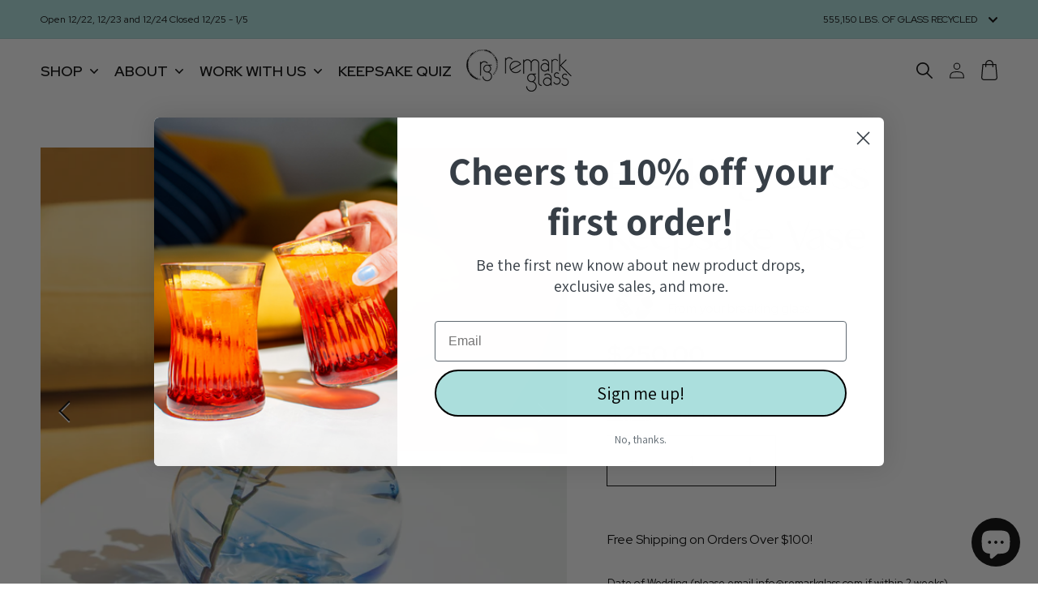

--- FILE ---
content_type: text/html; charset=utf-8
request_url: https://remarkglass.com/products/break-glass-bud-vase
body_size: 51805
content:
<!doctype html>
<html class="no-js" lang="en">
  <head>
    <meta charset="utf-8">
    <meta http-equiv="X-UA-Compatible" content="IE=edge">
    <meta name="viewport" content="width=device-width,initial-scale=1">
    <meta name="theme-color" content="">
    <link rel="canonical" href="https://remarkglass.com/products/break-glass-bud-vase">
    <link rel="preconnect" href="https://cdn.shopify.com" crossorigin><link rel="icon" type="image/png" href="//remarkglass.com/cdn/shop/files/flavicon-RemarkGlass_32x32.png?v=1649777473"><link rel="preconnect" href="https://fonts.shopifycdn.com" crossorigin><!-- Google Tag Manager -->
    <script>(function(w,d,s,l,i){w[l]=w[l]||[];w[l].push({'gtm.start':
    new Date().getTime(),event:'gtm.js'});var f=d.getElementsByTagName(s)[0],
    j=d.createElement(s),dl=l!='dataLayer'?'&l='+l:'';j.async=true;j.src=
    'https://www.googletagmanager.com/gtm.js?id='+i+dl;f.parentNode.insertBefore(j,f);
    })(window,document,'script','dataLayer','GTM-MRVXB32');</script>
    <!-- End Google Tag Manager -->

    <!--  microsoft clarity -->
    <script type="text/javascript">
      (function(c,l,a,r,i,t,y){
          c[a]=c[a]||function(){(c[a].q=c[a].q||[]).push(arguments)};
          t=l.createElement(r);t.async=1;t.src="https://www.clarity.ms/tag/"+i;
          y=l.getElementsByTagName(r)[0];y.parentNode.insertBefore(t,y);
      })(window, document, "clarity", "script", "rimlcop5cd");
    </script>

    <!-- ahref snippet for site audit -->
    <script src="https://analytics.ahrefs.com/analytics.js" data-key="a8Pq/j1XKEp8/vOv939//A" async></script>

    <title>
      Breaking Glass Keepsake Vase
 &ndash; Remark Glass</title>

    
      <meta name="description" content="Mazel Tov! From your chuppah to your home. Turn your breaking glass into a meaningful keepsake bud vase. Each bud vase is handblown with glass from your breaking cup into a one-of-kind piece.">
    

    

    

<meta property="og:site_name" content="Remark Glass">
<meta property="og:url" content="https://remarkglass.com/products/break-glass-bud-vase">
<meta property="og:title" content="Breaking Glass Keepsake Vase">
<meta property="og:type" content="product">
<meta property="og:description" content="Mazel Tov! From your chuppah to your home. Turn your breaking glass into a meaningful keepsake bud vase. Each bud vase is handblown with glass from your breaking cup into a one-of-kind piece."><meta property="og:image" content="http://remarkglass.com/cdn/shop/products/DSC_0666copy.jpg?v=1650039196">
  <meta property="og:image:secure_url" content="https://remarkglass.com/cdn/shop/products/DSC_0666copy.jpg?v=1650039196">
  <meta property="og:image:width" content="2395">
  <meta property="og:image:height" content="2395"><meta property="og:price:amount" content="250.00">
  <meta property="og:price:currency" content="USD"><meta name="twitter:card" content="summary_large_image">
<meta name="twitter:title" content="Breaking Glass Keepsake Vase">
<meta name="twitter:description" content="Mazel Tov! From your chuppah to your home. Turn your breaking glass into a meaningful keepsake bud vase. Each bud vase is handblown with glass from your breaking cup into a one-of-kind piece.">


    <script src="//remarkglass.com/cdn/shop/t/19/assets/global.js?v=146451345686742636001728523840" defer="defer"></script>
    <script>window.performance && window.performance.mark && window.performance.mark('shopify.content_for_header.start');</script><meta name="facebook-domain-verification" content="ttbwz6dmuw5y7khbive7ou2km6rv93">
<meta name="google-site-verification" content="_Q8DORA4W7ufFq0EHdz3_s5p-0ZPZhhCIUQ5YGXeEaY">
<meta id="shopify-digital-wallet" name="shopify-digital-wallet" content="/62926029014/digital_wallets/dialog">
<meta name="shopify-checkout-api-token" content="c6f4ba9c645c93f978addea98fccd1c0">
<meta id="in-context-paypal-metadata" data-shop-id="62926029014" data-venmo-supported="false" data-environment="production" data-locale="en_US" data-paypal-v4="true" data-currency="USD">
<link rel="alternate" type="application/json+oembed" href="https://remarkglass.com/products/break-glass-bud-vase.oembed">
<script async="async" src="/checkouts/internal/preloads.js?locale=en-US"></script>
<link rel="preconnect" href="https://shop.app" crossorigin="anonymous">
<script async="async" src="https://shop.app/checkouts/internal/preloads.js?locale=en-US&shop_id=62926029014" crossorigin="anonymous"></script>
<script id="apple-pay-shop-capabilities" type="application/json">{"shopId":62926029014,"countryCode":"US","currencyCode":"USD","merchantCapabilities":["supports3DS"],"merchantId":"gid:\/\/shopify\/Shop\/62926029014","merchantName":"Remark Glass","requiredBillingContactFields":["postalAddress","email","phone"],"requiredShippingContactFields":["postalAddress","email","phone"],"shippingType":"shipping","supportedNetworks":["visa","masterCard","amex","discover","elo","jcb"],"total":{"type":"pending","label":"Remark Glass","amount":"1.00"},"shopifyPaymentsEnabled":true,"supportsSubscriptions":true}</script>
<script id="shopify-features" type="application/json">{"accessToken":"c6f4ba9c645c93f978addea98fccd1c0","betas":["rich-media-storefront-analytics"],"domain":"remarkglass.com","predictiveSearch":true,"shopId":62926029014,"locale":"en"}</script>
<script>var Shopify = Shopify || {};
Shopify.shop = "remark-glass.myshopify.com";
Shopify.locale = "en";
Shopify.currency = {"active":"USD","rate":"1.0"};
Shopify.country = "US";
Shopify.theme = {"name":"[prod] may 2025","id":145305305302,"schema_name":"Dawn","schema_version":"3.0.0","theme_store_id":887,"role":"main"};
Shopify.theme.handle = "null";
Shopify.theme.style = {"id":null,"handle":null};
Shopify.cdnHost = "remarkglass.com/cdn";
Shopify.routes = Shopify.routes || {};
Shopify.routes.root = "/";</script>
<script type="module">!function(o){(o.Shopify=o.Shopify||{}).modules=!0}(window);</script>
<script>!function(o){function n(){var o=[];function n(){o.push(Array.prototype.slice.apply(arguments))}return n.q=o,n}var t=o.Shopify=o.Shopify||{};t.loadFeatures=n(),t.autoloadFeatures=n()}(window);</script>
<script>
  window.ShopifyPay = window.ShopifyPay || {};
  window.ShopifyPay.apiHost = "shop.app\/pay";
  window.ShopifyPay.redirectState = null;
</script>
<script id="shop-js-analytics" type="application/json">{"pageType":"product"}</script>
<script defer="defer" async type="module" src="//remarkglass.com/cdn/shopifycloud/shop-js/modules/v2/client.init-shop-cart-sync_DlSlHazZ.en.esm.js"></script>
<script defer="defer" async type="module" src="//remarkglass.com/cdn/shopifycloud/shop-js/modules/v2/chunk.common_D16XZWos.esm.js"></script>
<script type="module">
  await import("//remarkglass.com/cdn/shopifycloud/shop-js/modules/v2/client.init-shop-cart-sync_DlSlHazZ.en.esm.js");
await import("//remarkglass.com/cdn/shopifycloud/shop-js/modules/v2/chunk.common_D16XZWos.esm.js");

  window.Shopify.SignInWithShop?.initShopCartSync?.({"fedCMEnabled":true,"windoidEnabled":true});

</script>
<script defer="defer" async type="module" src="//remarkglass.com/cdn/shopifycloud/shop-js/modules/v2/client.payment-terms_Bp9K0NXD.en.esm.js"></script>
<script defer="defer" async type="module" src="//remarkglass.com/cdn/shopifycloud/shop-js/modules/v2/chunk.common_D16XZWos.esm.js"></script>
<script defer="defer" async type="module" src="//remarkglass.com/cdn/shopifycloud/shop-js/modules/v2/chunk.modal_UwFWkumu.esm.js"></script>
<script type="module">
  await import("//remarkglass.com/cdn/shopifycloud/shop-js/modules/v2/client.payment-terms_Bp9K0NXD.en.esm.js");
await import("//remarkglass.com/cdn/shopifycloud/shop-js/modules/v2/chunk.common_D16XZWos.esm.js");
await import("//remarkglass.com/cdn/shopifycloud/shop-js/modules/v2/chunk.modal_UwFWkumu.esm.js");

  
</script>
<script>
  window.Shopify = window.Shopify || {};
  if (!window.Shopify.featureAssets) window.Shopify.featureAssets = {};
  window.Shopify.featureAssets['shop-js'] = {"shop-cart-sync":["modules/v2/client.shop-cart-sync_DKWYiEUO.en.esm.js","modules/v2/chunk.common_D16XZWos.esm.js"],"init-fed-cm":["modules/v2/client.init-fed-cm_vfPMjZAC.en.esm.js","modules/v2/chunk.common_D16XZWos.esm.js"],"init-shop-email-lookup-coordinator":["modules/v2/client.init-shop-email-lookup-coordinator_CR38P6MB.en.esm.js","modules/v2/chunk.common_D16XZWos.esm.js"],"init-shop-cart-sync":["modules/v2/client.init-shop-cart-sync_DlSlHazZ.en.esm.js","modules/v2/chunk.common_D16XZWos.esm.js"],"shop-cash-offers":["modules/v2/client.shop-cash-offers_CJw4IQ6B.en.esm.js","modules/v2/chunk.common_D16XZWos.esm.js","modules/v2/chunk.modal_UwFWkumu.esm.js"],"shop-toast-manager":["modules/v2/client.shop-toast-manager_BY778Uv6.en.esm.js","modules/v2/chunk.common_D16XZWos.esm.js"],"init-windoid":["modules/v2/client.init-windoid_DVhZdEm3.en.esm.js","modules/v2/chunk.common_D16XZWos.esm.js"],"shop-button":["modules/v2/client.shop-button_D2ZzKUPa.en.esm.js","modules/v2/chunk.common_D16XZWos.esm.js"],"avatar":["modules/v2/client.avatar_BTnouDA3.en.esm.js"],"init-customer-accounts-sign-up":["modules/v2/client.init-customer-accounts-sign-up_CQZUmjGN.en.esm.js","modules/v2/client.shop-login-button_Cu5K-F7X.en.esm.js","modules/v2/chunk.common_D16XZWos.esm.js","modules/v2/chunk.modal_UwFWkumu.esm.js"],"pay-button":["modules/v2/client.pay-button_CcBqbGU7.en.esm.js","modules/v2/chunk.common_D16XZWos.esm.js"],"init-shop-for-new-customer-accounts":["modules/v2/client.init-shop-for-new-customer-accounts_B5DR5JTE.en.esm.js","modules/v2/client.shop-login-button_Cu5K-F7X.en.esm.js","modules/v2/chunk.common_D16XZWos.esm.js","modules/v2/chunk.modal_UwFWkumu.esm.js"],"shop-login-button":["modules/v2/client.shop-login-button_Cu5K-F7X.en.esm.js","modules/v2/chunk.common_D16XZWos.esm.js","modules/v2/chunk.modal_UwFWkumu.esm.js"],"shop-follow-button":["modules/v2/client.shop-follow-button_BX8Slf17.en.esm.js","modules/v2/chunk.common_D16XZWos.esm.js","modules/v2/chunk.modal_UwFWkumu.esm.js"],"init-customer-accounts":["modules/v2/client.init-customer-accounts_DjKkmQ2w.en.esm.js","modules/v2/client.shop-login-button_Cu5K-F7X.en.esm.js","modules/v2/chunk.common_D16XZWos.esm.js","modules/v2/chunk.modal_UwFWkumu.esm.js"],"lead-capture":["modules/v2/client.lead-capture_ChWCg7nV.en.esm.js","modules/v2/chunk.common_D16XZWos.esm.js","modules/v2/chunk.modal_UwFWkumu.esm.js"],"checkout-modal":["modules/v2/client.checkout-modal_DPnpVyv-.en.esm.js","modules/v2/chunk.common_D16XZWos.esm.js","modules/v2/chunk.modal_UwFWkumu.esm.js"],"shop-login":["modules/v2/client.shop-login_leRXJtcZ.en.esm.js","modules/v2/chunk.common_D16XZWos.esm.js","modules/v2/chunk.modal_UwFWkumu.esm.js"],"payment-terms":["modules/v2/client.payment-terms_Bp9K0NXD.en.esm.js","modules/v2/chunk.common_D16XZWos.esm.js","modules/v2/chunk.modal_UwFWkumu.esm.js"]};
</script>
<script>(function() {
  var isLoaded = false;
  function asyncLoad() {
    if (isLoaded) return;
    isLoaded = true;
    var urls = ["https:\/\/loox.io\/widget\/VJ-EOhfaB2\/loox.1651780947798.js?shop=remark-glass.myshopify.com","https:\/\/app.supergiftoptions.com\/get_script\/1926853cee6811eca3a25a739cc4a39e.js?v=251765\u0026shop=remark-glass.myshopify.com","\/\/d1liekpayvooaz.cloudfront.net\/apps\/customizery\/customizery.js?shop=remark-glass.myshopify.com","https:\/\/cdn.shoppinggives.com\/cc-utilities\/shopify.js?store-id=a7cbf507-4bb0-4fa6-a314-9060488341e1\u0026shop=remark-glass.myshopify.com","https:\/\/assets.dailykarma.io\/prod\/init-v3.js?v2\u0026shop=remark-glass.myshopify.com","https:\/\/admin.revenuehunt.com\/embed.js?shop=remark-glass.myshopify.com","https:\/\/cdn.hextom.com\/js\/freeshippingbar.js?shop=remark-glass.myshopify.com"];
    for (var i = 0; i < urls.length; i++) {
      var s = document.createElement('script');
      s.type = 'text/javascript';
      s.async = true;
      s.src = urls[i];
      var x = document.getElementsByTagName('script')[0];
      x.parentNode.insertBefore(s, x);
    }
  };
  if(window.attachEvent) {
    window.attachEvent('onload', asyncLoad);
  } else {
    window.addEventListener('load', asyncLoad, false);
  }
})();</script>
<script id="__st">var __st={"a":62926029014,"offset":-18000,"reqid":"456022a9-ca4a-4682-b7a0-c175e0792388-1768592669","pageurl":"remarkglass.com\/products\/break-glass-bud-vase?srsltid=AfmBOooTfYdx54xNQlAOxLcczgZOnigHUB2qzAb8ySIByFWLNpzjhy1U","u":"62973075233e","p":"product","rtyp":"product","rid":7640932647126};</script>
<script>window.ShopifyPaypalV4VisibilityTracking = true;</script>
<script id="captcha-bootstrap">!function(){'use strict';const t='contact',e='account',n='new_comment',o=[[t,t],['blogs',n],['comments',n],[t,'customer']],c=[[e,'customer_login'],[e,'guest_login'],[e,'recover_customer_password'],[e,'create_customer']],r=t=>t.map((([t,e])=>`form[action*='/${t}']:not([data-nocaptcha='true']) input[name='form_type'][value='${e}']`)).join(','),a=t=>()=>t?[...document.querySelectorAll(t)].map((t=>t.form)):[];function s(){const t=[...o],e=r(t);return a(e)}const i='password',u='form_key',d=['recaptcha-v3-token','g-recaptcha-response','h-captcha-response',i],f=()=>{try{return window.sessionStorage}catch{return}},m='__shopify_v',_=t=>t.elements[u];function p(t,e,n=!1){try{const o=window.sessionStorage,c=JSON.parse(o.getItem(e)),{data:r}=function(t){const{data:e,action:n}=t;return t[m]||n?{data:e,action:n}:{data:t,action:n}}(c);for(const[e,n]of Object.entries(r))t.elements[e]&&(t.elements[e].value=n);n&&o.removeItem(e)}catch(o){console.error('form repopulation failed',{error:o})}}const l='form_type',E='cptcha';function T(t){t.dataset[E]=!0}const w=window,h=w.document,L='Shopify',v='ce_forms',y='captcha';let A=!1;((t,e)=>{const n=(g='f06e6c50-85a8-45c8-87d0-21a2b65856fe',I='https://cdn.shopify.com/shopifycloud/storefront-forms-hcaptcha/ce_storefront_forms_captcha_hcaptcha.v1.5.2.iife.js',D={infoText:'Protected by hCaptcha',privacyText:'Privacy',termsText:'Terms'},(t,e,n)=>{const o=w[L][v],c=o.bindForm;if(c)return c(t,g,e,D).then(n);var r;o.q.push([[t,g,e,D],n]),r=I,A||(h.body.append(Object.assign(h.createElement('script'),{id:'captcha-provider',async:!0,src:r})),A=!0)});var g,I,D;w[L]=w[L]||{},w[L][v]=w[L][v]||{},w[L][v].q=[],w[L][y]=w[L][y]||{},w[L][y].protect=function(t,e){n(t,void 0,e),T(t)},Object.freeze(w[L][y]),function(t,e,n,w,h,L){const[v,y,A,g]=function(t,e,n){const i=e?o:[],u=t?c:[],d=[...i,...u],f=r(d),m=r(i),_=r(d.filter((([t,e])=>n.includes(e))));return[a(f),a(m),a(_),s()]}(w,h,L),I=t=>{const e=t.target;return e instanceof HTMLFormElement?e:e&&e.form},D=t=>v().includes(t);t.addEventListener('submit',(t=>{const e=I(t);if(!e)return;const n=D(e)&&!e.dataset.hcaptchaBound&&!e.dataset.recaptchaBound,o=_(e),c=g().includes(e)&&(!o||!o.value);(n||c)&&t.preventDefault(),c&&!n&&(function(t){try{if(!f())return;!function(t){const e=f();if(!e)return;const n=_(t);if(!n)return;const o=n.value;o&&e.removeItem(o)}(t);const e=Array.from(Array(32),(()=>Math.random().toString(36)[2])).join('');!function(t,e){_(t)||t.append(Object.assign(document.createElement('input'),{type:'hidden',name:u})),t.elements[u].value=e}(t,e),function(t,e){const n=f();if(!n)return;const o=[...t.querySelectorAll(`input[type='${i}']`)].map((({name:t})=>t)),c=[...d,...o],r={};for(const[a,s]of new FormData(t).entries())c.includes(a)||(r[a]=s);n.setItem(e,JSON.stringify({[m]:1,action:t.action,data:r}))}(t,e)}catch(e){console.error('failed to persist form',e)}}(e),e.submit())}));const S=(t,e)=>{t&&!t.dataset[E]&&(n(t,e.some((e=>e===t))),T(t))};for(const o of['focusin','change'])t.addEventListener(o,(t=>{const e=I(t);D(e)&&S(e,y())}));const B=e.get('form_key'),M=e.get(l),P=B&&M;t.addEventListener('DOMContentLoaded',(()=>{const t=y();if(P)for(const e of t)e.elements[l].value===M&&p(e,B);[...new Set([...A(),...v().filter((t=>'true'===t.dataset.shopifyCaptcha))])].forEach((e=>S(e,t)))}))}(h,new URLSearchParams(w.location.search),n,t,e,['guest_login'])})(!0,!0)}();</script>
<script integrity="sha256-4kQ18oKyAcykRKYeNunJcIwy7WH5gtpwJnB7kiuLZ1E=" data-source-attribution="shopify.loadfeatures" defer="defer" src="//remarkglass.com/cdn/shopifycloud/storefront/assets/storefront/load_feature-a0a9edcb.js" crossorigin="anonymous"></script>
<script crossorigin="anonymous" defer="defer" src="//remarkglass.com/cdn/shopifycloud/storefront/assets/shopify_pay/storefront-65b4c6d7.js?v=20250812"></script>
<script data-source-attribution="shopify.dynamic_checkout.dynamic.init">var Shopify=Shopify||{};Shopify.PaymentButton=Shopify.PaymentButton||{isStorefrontPortableWallets:!0,init:function(){window.Shopify.PaymentButton.init=function(){};var t=document.createElement("script");t.src="https://remarkglass.com/cdn/shopifycloud/portable-wallets/latest/portable-wallets.en.js",t.type="module",document.head.appendChild(t)}};
</script>
<script data-source-attribution="shopify.dynamic_checkout.buyer_consent">
  function portableWalletsHideBuyerConsent(e){var t=document.getElementById("shopify-buyer-consent"),n=document.getElementById("shopify-subscription-policy-button");t&&n&&(t.classList.add("hidden"),t.setAttribute("aria-hidden","true"),n.removeEventListener("click",e))}function portableWalletsShowBuyerConsent(e){var t=document.getElementById("shopify-buyer-consent"),n=document.getElementById("shopify-subscription-policy-button");t&&n&&(t.classList.remove("hidden"),t.removeAttribute("aria-hidden"),n.addEventListener("click",e))}window.Shopify?.PaymentButton&&(window.Shopify.PaymentButton.hideBuyerConsent=portableWalletsHideBuyerConsent,window.Shopify.PaymentButton.showBuyerConsent=portableWalletsShowBuyerConsent);
</script>
<script data-source-attribution="shopify.dynamic_checkout.cart.bootstrap">document.addEventListener("DOMContentLoaded",(function(){function t(){return document.querySelector("shopify-accelerated-checkout-cart, shopify-accelerated-checkout")}if(t())Shopify.PaymentButton.init();else{new MutationObserver((function(e,n){t()&&(Shopify.PaymentButton.init(),n.disconnect())})).observe(document.body,{childList:!0,subtree:!0})}}));
</script>
<script id='scb4127' type='text/javascript' async='' src='https://remarkglass.com/cdn/shopifycloud/privacy-banner/storefront-banner.js'></script><link id="shopify-accelerated-checkout-styles" rel="stylesheet" media="screen" href="https://remarkglass.com/cdn/shopifycloud/portable-wallets/latest/accelerated-checkout-backwards-compat.css" crossorigin="anonymous">
<style id="shopify-accelerated-checkout-cart">
        #shopify-buyer-consent {
  margin-top: 1em;
  display: inline-block;
  width: 100%;
}

#shopify-buyer-consent.hidden {
  display: none;
}

#shopify-subscription-policy-button {
  background: none;
  border: none;
  padding: 0;
  text-decoration: underline;
  font-size: inherit;
  cursor: pointer;
}

#shopify-subscription-policy-button::before {
  box-shadow: none;
}

      </style>
<script id="sections-script" data-sections="main-product,product-recommendations,header,footer" defer="defer" src="//remarkglass.com/cdn/shop/t/19/compiled_assets/scripts.js?11329"></script>
<script>window.performance && window.performance.mark && window.performance.mark('shopify.content_for_header.end');</script>
    
    <link rel="preconnect" href="https://fonts.googleapis.com">
    <link rel="preconnect" href="https://fonts.gstatic.com" crossorigin>
    <link href="https://fonts.googleapis.com/css2?family=Red+Hat+Display:ital,wght@0,300;0,400;0,600;0,700;0,900;1,400;1,700&display=swap" rel="stylesheet">
    <style>
      @font-face {
        font-family: 'APOLLO';
        src: url(//remarkglass.com/cdn/shop/t/19/assets/APOLLO-Regular.woff2?v=95194410048949373951728523840) format('woff2'),
          url(//remarkglass.com/cdn/shop/t/19/assets/APOLLO-Regular.woff?v=79693598296529911541728523840) format('woff');
        font-weight: normal;
        font-style: normal;
        font-display: swap;
      }
    </style>
    
<!--         --font-body-family: Assistant, sans-serif; -->
<!--         --font-heading-family: Assistant, sans-serif; -->
    
    <style data-shopify>
      @font-face {
  font-family: Assistant;
  font-weight: 400;
  font-style: normal;
  font-display: swap;
  src: url("//remarkglass.com/cdn/fonts/assistant/assistant_n4.9120912a469cad1cc292572851508ca49d12e768.woff2") format("woff2"),
       url("//remarkglass.com/cdn/fonts/assistant/assistant_n4.6e9875ce64e0fefcd3f4446b7ec9036b3ddd2985.woff") format("woff");
}

      @font-face {
  font-family: Assistant;
  font-weight: 700;
  font-style: normal;
  font-display: swap;
  src: url("//remarkglass.com/cdn/fonts/assistant/assistant_n7.bf44452348ec8b8efa3aa3068825305886b1c83c.woff2") format("woff2"),
       url("//remarkglass.com/cdn/fonts/assistant/assistant_n7.0c887fee83f6b3bda822f1150b912c72da0f7b64.woff") format("woff");
}

      
      
      @font-face {
  font-family: Assistant;
  font-weight: 400;
  font-style: normal;
  font-display: swap;
  src: url("//remarkglass.com/cdn/fonts/assistant/assistant_n4.9120912a469cad1cc292572851508ca49d12e768.woff2") format("woff2"),
       url("//remarkglass.com/cdn/fonts/assistant/assistant_n4.6e9875ce64e0fefcd3f4446b7ec9036b3ddd2985.woff") format("woff");
}

    
      :root {
    	--font-body-family: 'Red Hat Display', sans-serif;
        --font-body-style: normal;
        --font-body-weight: 400;

    	--font-heading-family: 'APOLLO';
        --font-heading-style: normal;
        --font-heading-weight: 400;

        --font-body-scale: 1.0;
        --font-heading-scale: 1.0;

        --color-base-text: 0, 0, 0;
        --color-shadow: 0, 0, 0;
        --color-base-background-1: 255, 255, 255;
        --color-base-background-2: 243, 243, 243;
        --color-base-solid-button-labels: 0, 0, 0;
        --color-base-outline-button-labels: 0, 0, 0;
        --color-base-accent-1: 171, 223, 221;
        --color-base-accent-2: 171, 223, 221;
        --payment-terms-background-color: #FFFFFF;

        --gradient-base-background-1: #FFFFFF;
        --gradient-base-background-2: #F3F3F3;
        --gradient-base-accent-1: #abdfdd;
        --gradient-base-accent-2: #abdfdd;

        --media-padding: px;
        --media-border-opacity: 0.05;
        --media-border-width: 1px;
        --media-radius: 0px;
        --media-shadow-opacity: 0.0;
        --media-shadow-horizontal-offset: 0px;
        --media-shadow-vertical-offset: 0px;
        --media-shadow-blur-radius: 0px;

        --page-width: 160rem;
        --page-width-margin: 0rem;

        --card-image-padding: 0.0rem;
        --card-corner-radius: 0.0rem;
        --card-text-alignment: left;
        --card-border-width: 0.0rem;
        --card-border-opacity: 0.0;
        --card-shadow-opacity: 0.1;
        --card-shadow-horizontal-offset: 0.0rem;
        --card-shadow-vertical-offset: 0.0rem;
        --card-shadow-blur-radius: 0.0rem;

        --badge-corner-radius: 4.0rem;

        --popup-border-width: 1px;
        --popup-border-opacity: 0.1;
        --popup-corner-radius: 0px;
        --popup-shadow-opacity: 0.0;
        --popup-shadow-horizontal-offset: 0px;
        --popup-shadow-vertical-offset: 0px;
        --popup-shadow-blur-radius: 0px;

        --drawer-border-width: 1px;
        --drawer-border-opacity: 0.1;
        --drawer-shadow-opacity: 0.0;
        --drawer-shadow-horizontal-offset: 0px;
        --drawer-shadow-vertical-offset: 0px;
        --drawer-shadow-blur-radius: 0px;

        --spacing-sections-desktop: 0px;
        --spacing-sections-mobile: 0px;

        --grid-desktop-vertical-spacing: 20px;
        --grid-desktop-horizontal-spacing: 20px;
        --grid-mobile-vertical-spacing: 10px;
        --grid-mobile-horizontal-spacing: 10px;

        --text-boxes-border-opacity: 0.0;
        --text-boxes-border-width: 0px;
        --text-boxes-radius: 0px;
        --text-boxes-shadow-opacity: 0.0;
        --text-boxes-shadow-horizontal-offset: 0px;
        --text-boxes-shadow-vertical-offset: 0px;
        --text-boxes-shadow-blur-radius: 0px;

        --buttons-radius: 40px;
        --buttons-radius-outset: 42px;
        --buttons-border-width: 2px;
        --buttons-border-opacity: 1.0;
        --buttons-shadow-opacity: 0.0;
        --buttons-shadow-horizontal-offset: 0px;
        --buttons-shadow-vertical-offset: 0px;
        --buttons-shadow-blur-radius: 0px;
        --buttons-border-offset: 0.2px;

        --inputs-radius: 0px;
        --inputs-border-width: 1px;
        --inputs-border-opacity: 0.55;
        --inputs-shadow-opacity: 0.0;
        --inputs-shadow-horizontal-offset: 0px;
        --inputs-margin-offset: 0px;
        --inputs-shadow-vertical-offset: 0px;
        --inputs-shadow-blur-radius: 0px;
        --inputs-radius-outset: 0px;

        --variant-pills-radius: 40px;
        --variant-pills-border-width: 1px;
        --variant-pills-border-opacity: 0.55;
        --variant-pills-shadow-opacity: 0.0;
        --variant-pills-shadow-horizontal-offset: 0px;
        --variant-pills-shadow-vertical-offset: 0px;
        --variant-pills-shadow-blur-radius: 0px;
      }

      *,
      *::before,
      *::after {
        box-sizing: border-box;
      }

      html {
        box-sizing: border-box;
        font-size: calc(var(--font-body-scale) * 62.5%);
        height: 100%;
    	-webkit-tap-highlight-color: transparent;
      }

      body {
        display: grid;
        grid-template-rows: auto auto 1fr auto;
        grid-template-columns: 100%;
        min-height: 100%;
        margin: 0;
        font-size: 1.6rem;
        letter-spacing: normal;
        line-height: calc(1 + 0.8 / var(--font-body-scale));
        font-family: var(--font-body-family);
        font-style: var(--font-body-style);
        font-weight: var(--font-body-weight);
      }
    </style>
    
    <link href="//remarkglass.com/cdn/shop/t/19/assets/flickity.min.css?v=80659044758746136621728523840" rel="stylesheet" type="text/css" media="all" />
    <link href="//remarkglass.com/cdn/shop/t/19/assets/base.css?v=47994483318333135241728523840" rel="stylesheet" type="text/css" media="all" />
    <link href="//remarkglass.com/cdn/shop/t/19/assets/custom.css?v=76862290427222442241747185418" rel="stylesheet" type="text/css" media="all" />
    <script src="//remarkglass.com/cdn/shop/t/19/assets/flickity.min.js?v=114460508543641870001728523840" type="text/javascript"></script>
    <script src="https://code.jquery.com/jquery-3.6.0.js" integrity="sha256-H+K7U5CnXl1h5ywQfKtSj8PCmoN9aaq30gDh27Xc0jk=" crossorigin="anonymous"></script>
    <script src="//remarkglass.com/cdn/shop/t/19/assets/custom.js?v=177408324822357175241728568875" type="text/javascript"></script>
<link rel="preload" as="font" href="//remarkglass.com/cdn/fonts/assistant/assistant_n4.9120912a469cad1cc292572851508ca49d12e768.woff2" type="font/woff2" crossorigin><link rel="preload" as="font" href="//remarkglass.com/cdn/fonts/assistant/assistant_n4.9120912a469cad1cc292572851508ca49d12e768.woff2" type="font/woff2" crossorigin><link rel="stylesheet" href="//remarkglass.com/cdn/shop/t/19/assets/component-predictive-search.css?v=165644661289088488651728523840" media="print" onload="this.media='all'"><script>document.documentElement.className = document.documentElement.className.replace('no-js', 'js');
    if (Shopify.designMode) {
      document.documentElement.classList.add('shopify-design-mode');
    }
    </script>
	<script>var loox_global_hash = '1768342941005';</script><style>.loox-reviews-default { max-width: 1200px; margin: 0 auto; }.loox-rating .loox-icon { color:#000000; }
:root { --lxs-rating-icon-color: #000000; }</style>
    <script id="sg-js-global-vars">
                        sgGlobalVars = {"storeId":"a7cbf507-4bb0-4fa6-a314-9060488341e1","seenManagerPrompt":false,"storeIsActive":false,"targetInfo":{"cart":{"isAfterElem":false,"isBeforeElem":true,"isInsideElem":false,"customSelector":"","isOn":false,"type":1,"integration":0,"sideCartOn":false,"useCheckoutButton":true},"product":{"useCartButton":true,"isAfterElem":false,"isBeforeElem":true,"isInsideElem":false,"customSelector":"","isOn":true,"type":1,"integration":0},"roundUp":{"isAfterElem":false,"isBeforeElem":true,"isInsideElem":false,"customSelector":"","isOn":false,"useCheckoutButton":true,"integration":2},"addOn":{"isOn":true,"integration":2}},"hideAdditionalScriptPrompt":false,"sgRoundUpId":"44084193034454","sgAddOnIds":[{"DisplayName":"Addon-1.00","Value":1.0,"CmsId":"44094010753238"},{"DisplayName":"Addon-3.00","Value":3.0,"CmsId":"44094010786006"},{"DisplayName":"Addon-5.00","Value":5.0,"CmsId":"44094010818774"},{"DisplayName":"Addon-10.00","Value":10.0,"CmsId":"44094010851542"}]};
                        if(sgGlobalVars) {
                            sgGlobalVars.cart = {"note":null,"attributes":{},"original_total_price":0,"total_price":0,"total_discount":0,"total_weight":0.0,"item_count":0,"items":[],"requires_shipping":false,"currency":"USD","items_subtotal_price":0,"cart_level_discount_applications":[],"checkout_charge_amount":0};
                            sgGlobalVars.currentProduct = {"id":7640932647126,"title":"Breaking Glass Keepsake Vase","handle":"break-glass-bud-vase","description":"\u003cp data-mce-fragment=\"1\"\u003e\u003cspan data-mce-fragment=\"1\"\u003e\u003cmeta charset=\"utf-8\"\u003eMazel Tov! From your chuppah to your home. Turn your breaking glass into a meaningful keepsake bud vase.\u003c\/span\u003e\u003c\/p\u003e\n\u003cp data-mce-fragment=\"1\"\u003e\u003cspan data-mce-fragment=\"1\"\u003e\u003c\/span\u003e\u003cspan data-mce-fragment=\"1\"\u003eEach bud vase is handblown with glass from your breaking cup into a one-of-kind piece.\u003c\/span\u003e\u003c\/p\u003e\n\u003cp data-mce-fragment=\"1\"\u003e\u003cspan data-mce-fragment=\"1\"\u003eThe package includes one breaking cup that you will then stomp on (!) and ship back to us to be reblown, as well as the final bud vase itself.\u003c\/span\u003e\u003c\/p\u003e\n\u003cp data-mce-fragment=\"1\"\u003e\u003cspan data-mce-fragment=\"1\"\u003eThe vase is approximately 3.5 inches in diameter and height and the breaking cup is approximately 2 inches in diameter and height.\u003c\/span\u003e\u003c\/p\u003e\n\u003cp data-mce-fragment=\"1\"\u003e\u003cspan data-mce-fragment=\"1\"\u003ePlease note that upon receiving your breaking glass, it will take approximately 6-8 weeks for our team to make your vase.\u003c\/span\u003e\u003c\/p\u003e","published_at":"2022-04-13T10:30:56-04:00","created_at":"2022-04-13T10:30:56-04:00","vendor":"Remark Glass","type":"From your breaking glass","tags":["anniversary","breaking glass keepsake","jewish ceremony","vase","wedding gift"],"price":25000,"price_min":25000,"price_max":25000,"available":true,"price_varies":false,"compare_at_price":null,"compare_at_price_min":0,"compare_at_price_max":0,"compare_at_price_varies":false,"variants":[{"id":42785414840534,"title":"Default Title","option1":"Default Title","option2":null,"option3":null,"sku":"050102","requires_shipping":true,"taxable":true,"featured_image":null,"available":true,"name":"Breaking Glass Keepsake Vase","public_title":null,"options":["Default Title"],"price":25000,"weight":454,"compare_at_price":null,"inventory_management":null,"barcode":"","requires_selling_plan":false,"selling_plan_allocations":[]}],"images":["\/\/remarkglass.com\/cdn\/shop\/products\/DSC_0666copy.jpg?v=1650039196","\/\/remarkglass.com\/cdn\/shop\/products\/DSC_0666.jpg?v=1650039196","\/\/remarkglass.com\/cdn\/shop\/products\/DSC_0671.jpg?v=1650039196","\/\/remarkglass.com\/cdn\/shop\/products\/DSC_0430.jpg?v=1650039190","\/\/remarkglass.com\/cdn\/shop\/products\/DSC_0432.jpg?v=1650039190","\/\/remarkglass.com\/cdn\/shop\/products\/Breaking_glass_bud_vase_and_broken_glass.jpg?v=1757445421"],"featured_image":"\/\/remarkglass.com\/cdn\/shop\/products\/DSC_0666copy.jpg?v=1650039196","options":["Title"],"media":[{"alt":"clear and blue bud vase made from jewish wedding breaking glass","id":29885704503510,"position":1,"preview_image":{"aspect_ratio":1.0,"height":2395,"width":2395,"src":"\/\/remarkglass.com\/cdn\/shop\/products\/DSC_0666copy.jpg?v=1650039196"},"aspect_ratio":1.0,"height":2395,"media_type":"image","src":"\/\/remarkglass.com\/cdn\/shop\/products\/DSC_0666copy.jpg?v=1650039196","width":2395},{"alt":"clear and blue bud vase made from jewish wedding breaking glass","id":29885523525846,"position":2,"preview_image":{"aspect_ratio":0.664,"height":4000,"width":2656,"src":"\/\/remarkglass.com\/cdn\/shop\/products\/DSC_0666.jpg?v=1650039196"},"aspect_ratio":0.664,"height":4000,"media_type":"image","src":"\/\/remarkglass.com\/cdn\/shop\/products\/DSC_0666.jpg?v=1650039196","width":2656},{"alt":"clear and blue bud vase made from jewish wedding breaking glass","id":29885523558614,"position":3,"preview_image":{"aspect_ratio":0.664,"height":4000,"width":2656,"src":"\/\/remarkglass.com\/cdn\/shop\/products\/DSC_0671.jpg?v=1650039196"},"aspect_ratio":0.664,"height":4000,"media_type":"image","src":"\/\/remarkglass.com\/cdn\/shop\/products\/DSC_0671.jpg?v=1650039196","width":2656},{"alt":"clear and blue bud vase made from jewish wedding breaking glass","id":29885523427542,"position":4,"preview_image":{"aspect_ratio":0.664,"height":4000,"width":2656,"src":"\/\/remarkglass.com\/cdn\/shop\/products\/DSC_0430.jpg?v=1650039190"},"aspect_ratio":0.664,"height":4000,"media_type":"image","src":"\/\/remarkglass.com\/cdn\/shop\/products\/DSC_0430.jpg?v=1650039190","width":2656},{"alt":"clear and blue bud vase made from jewish wedding breaking glass","id":29885523460310,"position":5,"preview_image":{"aspect_ratio":0.664,"height":4000,"width":2656,"src":"\/\/remarkglass.com\/cdn\/shop\/products\/DSC_0432.jpg?v=1650039190"},"aspect_ratio":0.664,"height":4000,"media_type":"image","src":"\/\/remarkglass.com\/cdn\/shop\/products\/DSC_0432.jpg?v=1650039190","width":2656},{"alt":"clear and blue bud vase made from jewish wedding breaking glass","id":29885523493078,"position":6,"preview_image":{"aspect_ratio":1.0,"height":1024,"width":1024,"src":"\/\/remarkglass.com\/cdn\/shop\/products\/Breaking_glass_bud_vase_and_broken_glass.jpg?v=1757445421"},"aspect_ratio":1.0,"height":1024,"media_type":"image","src":"\/\/remarkglass.com\/cdn\/shop\/products\/Breaking_glass_bud_vase_and_broken_glass.jpg?v=1757445421","width":1024}],"requires_selling_plan":false,"selling_plan_groups":[],"content":"\u003cp data-mce-fragment=\"1\"\u003e\u003cspan data-mce-fragment=\"1\"\u003e\u003cmeta charset=\"utf-8\"\u003eMazel Tov! From your chuppah to your home. Turn your breaking glass into a meaningful keepsake bud vase.\u003c\/span\u003e\u003c\/p\u003e\n\u003cp data-mce-fragment=\"1\"\u003e\u003cspan data-mce-fragment=\"1\"\u003e\u003c\/span\u003e\u003cspan data-mce-fragment=\"1\"\u003eEach bud vase is handblown with glass from your breaking cup into a one-of-kind piece.\u003c\/span\u003e\u003c\/p\u003e\n\u003cp data-mce-fragment=\"1\"\u003e\u003cspan data-mce-fragment=\"1\"\u003eThe package includes one breaking cup that you will then stomp on (!) and ship back to us to be reblown, as well as the final bud vase itself.\u003c\/span\u003e\u003c\/p\u003e\n\u003cp data-mce-fragment=\"1\"\u003e\u003cspan data-mce-fragment=\"1\"\u003eThe vase is approximately 3.5 inches in diameter and height and the breaking cup is approximately 2 inches in diameter and height.\u003c\/span\u003e\u003c\/p\u003e\n\u003cp data-mce-fragment=\"1\"\u003e\u003cspan data-mce-fragment=\"1\"\u003ePlease note that upon receiving your breaking glass, it will take approximately 6-8 weeks for our team to make your vase.\u003c\/span\u003e\u003c\/p\u003e"};
                            sgGlobalVars.isAdmin = false;
                        }
    </script>
  
  <!-- BEGIN app block: shopify://apps/klaviyo-email-marketing-sms/blocks/klaviyo-onsite-embed/2632fe16-c075-4321-a88b-50b567f42507 -->












  <script async src="https://static.klaviyo.com/onsite/js/QNYdwQ/klaviyo.js?company_id=QNYdwQ"></script>
  <script>!function(){if(!window.klaviyo){window._klOnsite=window._klOnsite||[];try{window.klaviyo=new Proxy({},{get:function(n,i){return"push"===i?function(){var n;(n=window._klOnsite).push.apply(n,arguments)}:function(){for(var n=arguments.length,o=new Array(n),w=0;w<n;w++)o[w]=arguments[w];var t="function"==typeof o[o.length-1]?o.pop():void 0,e=new Promise((function(n){window._klOnsite.push([i].concat(o,[function(i){t&&t(i),n(i)}]))}));return e}}})}catch(n){window.klaviyo=window.klaviyo||[],window.klaviyo.push=function(){var n;(n=window._klOnsite).push.apply(n,arguments)}}}}();</script>

  
    <script id="viewed_product">
      if (item == null) {
        var _learnq = _learnq || [];

        var MetafieldReviews = null
        var MetafieldYotpoRating = null
        var MetafieldYotpoCount = null
        var MetafieldLooxRating = null
        var MetafieldLooxCount = null
        var okendoProduct = null
        var okendoProductReviewCount = null
        var okendoProductReviewAverageValue = null
        try {
          // The following fields are used for Customer Hub recently viewed in order to add reviews.
          // This information is not part of __kla_viewed. Instead, it is part of __kla_viewed_reviewed_items
          MetafieldReviews = {};
          MetafieldYotpoRating = null
          MetafieldYotpoCount = null
          MetafieldLooxRating = "5.0"
          MetafieldLooxCount = 31

          okendoProduct = null
          // If the okendo metafield is not legacy, it will error, which then requires the new json formatted data
          if (okendoProduct && 'error' in okendoProduct) {
            okendoProduct = null
          }
          okendoProductReviewCount = okendoProduct ? okendoProduct.reviewCount : null
          okendoProductReviewAverageValue = okendoProduct ? okendoProduct.reviewAverageValue : null
        } catch (error) {
          console.error('Error in Klaviyo onsite reviews tracking:', error);
        }

        var item = {
          Name: "Breaking Glass Keepsake Vase",
          ProductID: 7640932647126,
          Categories: ["ALL","Keepsakes"],
          ImageURL: "https://remarkglass.com/cdn/shop/products/DSC_0666copy_grande.jpg?v=1650039196",
          URL: "https://remarkglass.com/products/break-glass-bud-vase",
          Brand: "Remark Glass",
          Price: "$250.00",
          Value: "250.00",
          CompareAtPrice: "$0.00"
        };
        _learnq.push(['track', 'Viewed Product', item]);
        _learnq.push(['trackViewedItem', {
          Title: item.Name,
          ItemId: item.ProductID,
          Categories: item.Categories,
          ImageUrl: item.ImageURL,
          Url: item.URL,
          Metadata: {
            Brand: item.Brand,
            Price: item.Price,
            Value: item.Value,
            CompareAtPrice: item.CompareAtPrice
          },
          metafields:{
            reviews: MetafieldReviews,
            yotpo:{
              rating: MetafieldYotpoRating,
              count: MetafieldYotpoCount,
            },
            loox:{
              rating: MetafieldLooxRating,
              count: MetafieldLooxCount,
            },
            okendo: {
              rating: okendoProductReviewAverageValue,
              count: okendoProductReviewCount,
            }
          }
        }]);
      }
    </script>
  




  <script>
    window.klaviyoReviewsProductDesignMode = false
  </script>



  <!-- BEGIN app snippet: customer-hub-data --><script>
  if (!window.customerHub) {
    window.customerHub = {};
  }
  window.customerHub.storefrontRoutes = {
    login: "/account/login?return_url=%2F%23k-hub",
    register: "/account/register?return_url=%2F%23k-hub",
    logout: "/account/logout",
    profile: "/account",
    addresses: "/account/addresses",
  };
  
  window.customerHub.userId = null;
  
  window.customerHub.storeDomain = "remark-glass.myshopify.com";

  
    window.customerHub.activeProduct = {
      name: "Breaking Glass Keepsake Vase",
      category: null,
      imageUrl: "https://remarkglass.com/cdn/shop/products/DSC_0666copy_grande.jpg?v=1650039196",
      id: "7640932647126",
      link: "https://remarkglass.com/products/break-glass-bud-vase",
      variants: [
        
          {
            id: "42785414840534",
            
            imageUrl: null,
            
            price: "25000",
            currency: "USD",
            availableForSale: true,
            title: "Default Title",
          },
        
      ],
    };
    window.customerHub.activeProduct.variants.forEach((variant) => {
        
        variant.price = `${variant.price.slice(0, -2)}.${variant.price.slice(-2)}`;
    });
  

  
    window.customerHub.storeLocale = {
        currentLanguage: 'en',
        currentCountry: 'US',
        availableLanguages: [
          
            {
              iso_code: 'en',
              endonym_name: 'English'
            }
          
        ],
        availableCountries: [
          
            {
              iso_code: 'AF',
              name: 'Afghanistan',
              currency_code: 'AFN'
            },
          
            {
              iso_code: 'AX',
              name: 'Åland Islands',
              currency_code: 'EUR'
            },
          
            {
              iso_code: 'AL',
              name: 'Albania',
              currency_code: 'ALL'
            },
          
            {
              iso_code: 'DZ',
              name: 'Algeria',
              currency_code: 'DZD'
            },
          
            {
              iso_code: 'AD',
              name: 'Andorra',
              currency_code: 'EUR'
            },
          
            {
              iso_code: 'AO',
              name: 'Angola',
              currency_code: 'USD'
            },
          
            {
              iso_code: 'AI',
              name: 'Anguilla',
              currency_code: 'XCD'
            },
          
            {
              iso_code: 'AG',
              name: 'Antigua &amp; Barbuda',
              currency_code: 'XCD'
            },
          
            {
              iso_code: 'AR',
              name: 'Argentina',
              currency_code: 'USD'
            },
          
            {
              iso_code: 'AM',
              name: 'Armenia',
              currency_code: 'AMD'
            },
          
            {
              iso_code: 'AW',
              name: 'Aruba',
              currency_code: 'AWG'
            },
          
            {
              iso_code: 'AC',
              name: 'Ascension Island',
              currency_code: 'SHP'
            },
          
            {
              iso_code: 'AU',
              name: 'Australia',
              currency_code: 'AUD'
            },
          
            {
              iso_code: 'AT',
              name: 'Austria',
              currency_code: 'EUR'
            },
          
            {
              iso_code: 'AZ',
              name: 'Azerbaijan',
              currency_code: 'AZN'
            },
          
            {
              iso_code: 'BS',
              name: 'Bahamas',
              currency_code: 'BSD'
            },
          
            {
              iso_code: 'BH',
              name: 'Bahrain',
              currency_code: 'USD'
            },
          
            {
              iso_code: 'BD',
              name: 'Bangladesh',
              currency_code: 'BDT'
            },
          
            {
              iso_code: 'BB',
              name: 'Barbados',
              currency_code: 'BBD'
            },
          
            {
              iso_code: 'BY',
              name: 'Belarus',
              currency_code: 'USD'
            },
          
            {
              iso_code: 'BE',
              name: 'Belgium',
              currency_code: 'EUR'
            },
          
            {
              iso_code: 'BZ',
              name: 'Belize',
              currency_code: 'BZD'
            },
          
            {
              iso_code: 'BJ',
              name: 'Benin',
              currency_code: 'XOF'
            },
          
            {
              iso_code: 'BM',
              name: 'Bermuda',
              currency_code: 'USD'
            },
          
            {
              iso_code: 'BT',
              name: 'Bhutan',
              currency_code: 'USD'
            },
          
            {
              iso_code: 'BO',
              name: 'Bolivia',
              currency_code: 'BOB'
            },
          
            {
              iso_code: 'BA',
              name: 'Bosnia &amp; Herzegovina',
              currency_code: 'BAM'
            },
          
            {
              iso_code: 'BW',
              name: 'Botswana',
              currency_code: 'BWP'
            },
          
            {
              iso_code: 'BR',
              name: 'Brazil',
              currency_code: 'USD'
            },
          
            {
              iso_code: 'IO',
              name: 'British Indian Ocean Territory',
              currency_code: 'USD'
            },
          
            {
              iso_code: 'VG',
              name: 'British Virgin Islands',
              currency_code: 'USD'
            },
          
            {
              iso_code: 'BN',
              name: 'Brunei',
              currency_code: 'BND'
            },
          
            {
              iso_code: 'BG',
              name: 'Bulgaria',
              currency_code: 'EUR'
            },
          
            {
              iso_code: 'BF',
              name: 'Burkina Faso',
              currency_code: 'XOF'
            },
          
            {
              iso_code: 'BI',
              name: 'Burundi',
              currency_code: 'BIF'
            },
          
            {
              iso_code: 'KH',
              name: 'Cambodia',
              currency_code: 'KHR'
            },
          
            {
              iso_code: 'CM',
              name: 'Cameroon',
              currency_code: 'XAF'
            },
          
            {
              iso_code: 'CA',
              name: 'Canada',
              currency_code: 'CAD'
            },
          
            {
              iso_code: 'CV',
              name: 'Cape Verde',
              currency_code: 'CVE'
            },
          
            {
              iso_code: 'BQ',
              name: 'Caribbean Netherlands',
              currency_code: 'USD'
            },
          
            {
              iso_code: 'KY',
              name: 'Cayman Islands',
              currency_code: 'KYD'
            },
          
            {
              iso_code: 'CF',
              name: 'Central African Republic',
              currency_code: 'XAF'
            },
          
            {
              iso_code: 'TD',
              name: 'Chad',
              currency_code: 'XAF'
            },
          
            {
              iso_code: 'CL',
              name: 'Chile',
              currency_code: 'USD'
            },
          
            {
              iso_code: 'CN',
              name: 'China',
              currency_code: 'CNY'
            },
          
            {
              iso_code: 'CX',
              name: 'Christmas Island',
              currency_code: 'AUD'
            },
          
            {
              iso_code: 'CC',
              name: 'Cocos (Keeling) Islands',
              currency_code: 'AUD'
            },
          
            {
              iso_code: 'CO',
              name: 'Colombia',
              currency_code: 'USD'
            },
          
            {
              iso_code: 'KM',
              name: 'Comoros',
              currency_code: 'KMF'
            },
          
            {
              iso_code: 'CG',
              name: 'Congo - Brazzaville',
              currency_code: 'XAF'
            },
          
            {
              iso_code: 'CD',
              name: 'Congo - Kinshasa',
              currency_code: 'CDF'
            },
          
            {
              iso_code: 'CK',
              name: 'Cook Islands',
              currency_code: 'NZD'
            },
          
            {
              iso_code: 'CR',
              name: 'Costa Rica',
              currency_code: 'CRC'
            },
          
            {
              iso_code: 'CI',
              name: 'Côte d’Ivoire',
              currency_code: 'XOF'
            },
          
            {
              iso_code: 'HR',
              name: 'Croatia',
              currency_code: 'EUR'
            },
          
            {
              iso_code: 'CW',
              name: 'Curaçao',
              currency_code: 'ANG'
            },
          
            {
              iso_code: 'CY',
              name: 'Cyprus',
              currency_code: 'EUR'
            },
          
            {
              iso_code: 'CZ',
              name: 'Czechia',
              currency_code: 'CZK'
            },
          
            {
              iso_code: 'DK',
              name: 'Denmark',
              currency_code: 'DKK'
            },
          
            {
              iso_code: 'DJ',
              name: 'Djibouti',
              currency_code: 'DJF'
            },
          
            {
              iso_code: 'DM',
              name: 'Dominica',
              currency_code: 'XCD'
            },
          
            {
              iso_code: 'DO',
              name: 'Dominican Republic',
              currency_code: 'DOP'
            },
          
            {
              iso_code: 'EC',
              name: 'Ecuador',
              currency_code: 'USD'
            },
          
            {
              iso_code: 'EG',
              name: 'Egypt',
              currency_code: 'EGP'
            },
          
            {
              iso_code: 'SV',
              name: 'El Salvador',
              currency_code: 'USD'
            },
          
            {
              iso_code: 'GQ',
              name: 'Equatorial Guinea',
              currency_code: 'XAF'
            },
          
            {
              iso_code: 'ER',
              name: 'Eritrea',
              currency_code: 'USD'
            },
          
            {
              iso_code: 'EE',
              name: 'Estonia',
              currency_code: 'EUR'
            },
          
            {
              iso_code: 'SZ',
              name: 'Eswatini',
              currency_code: 'USD'
            },
          
            {
              iso_code: 'ET',
              name: 'Ethiopia',
              currency_code: 'ETB'
            },
          
            {
              iso_code: 'FK',
              name: 'Falkland Islands',
              currency_code: 'FKP'
            },
          
            {
              iso_code: 'FO',
              name: 'Faroe Islands',
              currency_code: 'DKK'
            },
          
            {
              iso_code: 'FJ',
              name: 'Fiji',
              currency_code: 'FJD'
            },
          
            {
              iso_code: 'FI',
              name: 'Finland',
              currency_code: 'EUR'
            },
          
            {
              iso_code: 'FR',
              name: 'France',
              currency_code: 'EUR'
            },
          
            {
              iso_code: 'GF',
              name: 'French Guiana',
              currency_code: 'EUR'
            },
          
            {
              iso_code: 'PF',
              name: 'French Polynesia',
              currency_code: 'XPF'
            },
          
            {
              iso_code: 'TF',
              name: 'French Southern Territories',
              currency_code: 'EUR'
            },
          
            {
              iso_code: 'GA',
              name: 'Gabon',
              currency_code: 'XOF'
            },
          
            {
              iso_code: 'GM',
              name: 'Gambia',
              currency_code: 'GMD'
            },
          
            {
              iso_code: 'GE',
              name: 'Georgia',
              currency_code: 'USD'
            },
          
            {
              iso_code: 'DE',
              name: 'Germany',
              currency_code: 'EUR'
            },
          
            {
              iso_code: 'GH',
              name: 'Ghana',
              currency_code: 'USD'
            },
          
            {
              iso_code: 'GI',
              name: 'Gibraltar',
              currency_code: 'GBP'
            },
          
            {
              iso_code: 'GR',
              name: 'Greece',
              currency_code: 'EUR'
            },
          
            {
              iso_code: 'GL',
              name: 'Greenland',
              currency_code: 'DKK'
            },
          
            {
              iso_code: 'GD',
              name: 'Grenada',
              currency_code: 'XCD'
            },
          
            {
              iso_code: 'GP',
              name: 'Guadeloupe',
              currency_code: 'EUR'
            },
          
            {
              iso_code: 'GT',
              name: 'Guatemala',
              currency_code: 'GTQ'
            },
          
            {
              iso_code: 'GG',
              name: 'Guernsey',
              currency_code: 'GBP'
            },
          
            {
              iso_code: 'GN',
              name: 'Guinea',
              currency_code: 'GNF'
            },
          
            {
              iso_code: 'GW',
              name: 'Guinea-Bissau',
              currency_code: 'XOF'
            },
          
            {
              iso_code: 'GY',
              name: 'Guyana',
              currency_code: 'GYD'
            },
          
            {
              iso_code: 'HT',
              name: 'Haiti',
              currency_code: 'USD'
            },
          
            {
              iso_code: 'HN',
              name: 'Honduras',
              currency_code: 'HNL'
            },
          
            {
              iso_code: 'HK',
              name: 'Hong Kong SAR',
              currency_code: 'HKD'
            },
          
            {
              iso_code: 'HU',
              name: 'Hungary',
              currency_code: 'HUF'
            },
          
            {
              iso_code: 'IS',
              name: 'Iceland',
              currency_code: 'ISK'
            },
          
            {
              iso_code: 'IN',
              name: 'India',
              currency_code: 'INR'
            },
          
            {
              iso_code: 'ID',
              name: 'Indonesia',
              currency_code: 'IDR'
            },
          
            {
              iso_code: 'IQ',
              name: 'Iraq',
              currency_code: 'USD'
            },
          
            {
              iso_code: 'IE',
              name: 'Ireland',
              currency_code: 'EUR'
            },
          
            {
              iso_code: 'IM',
              name: 'Isle of Man',
              currency_code: 'GBP'
            },
          
            {
              iso_code: 'IL',
              name: 'Israel',
              currency_code: 'ILS'
            },
          
            {
              iso_code: 'IT',
              name: 'Italy',
              currency_code: 'EUR'
            },
          
            {
              iso_code: 'JM',
              name: 'Jamaica',
              currency_code: 'JMD'
            },
          
            {
              iso_code: 'JP',
              name: 'Japan',
              currency_code: 'JPY'
            },
          
            {
              iso_code: 'JE',
              name: 'Jersey',
              currency_code: 'USD'
            },
          
            {
              iso_code: 'JO',
              name: 'Jordan',
              currency_code: 'USD'
            },
          
            {
              iso_code: 'KZ',
              name: 'Kazakhstan',
              currency_code: 'KZT'
            },
          
            {
              iso_code: 'KE',
              name: 'Kenya',
              currency_code: 'KES'
            },
          
            {
              iso_code: 'KI',
              name: 'Kiribati',
              currency_code: 'USD'
            },
          
            {
              iso_code: 'XK',
              name: 'Kosovo',
              currency_code: 'EUR'
            },
          
            {
              iso_code: 'KW',
              name: 'Kuwait',
              currency_code: 'USD'
            },
          
            {
              iso_code: 'KG',
              name: 'Kyrgyzstan',
              currency_code: 'KGS'
            },
          
            {
              iso_code: 'LA',
              name: 'Laos',
              currency_code: 'LAK'
            },
          
            {
              iso_code: 'LV',
              name: 'Latvia',
              currency_code: 'EUR'
            },
          
            {
              iso_code: 'LB',
              name: 'Lebanon',
              currency_code: 'LBP'
            },
          
            {
              iso_code: 'LS',
              name: 'Lesotho',
              currency_code: 'USD'
            },
          
            {
              iso_code: 'LR',
              name: 'Liberia',
              currency_code: 'USD'
            },
          
            {
              iso_code: 'LY',
              name: 'Libya',
              currency_code: 'USD'
            },
          
            {
              iso_code: 'LI',
              name: 'Liechtenstein',
              currency_code: 'CHF'
            },
          
            {
              iso_code: 'LT',
              name: 'Lithuania',
              currency_code: 'EUR'
            },
          
            {
              iso_code: 'LU',
              name: 'Luxembourg',
              currency_code: 'EUR'
            },
          
            {
              iso_code: 'MO',
              name: 'Macao SAR',
              currency_code: 'MOP'
            },
          
            {
              iso_code: 'MG',
              name: 'Madagascar',
              currency_code: 'USD'
            },
          
            {
              iso_code: 'MW',
              name: 'Malawi',
              currency_code: 'MWK'
            },
          
            {
              iso_code: 'MY',
              name: 'Malaysia',
              currency_code: 'MYR'
            },
          
            {
              iso_code: 'MV',
              name: 'Maldives',
              currency_code: 'MVR'
            },
          
            {
              iso_code: 'ML',
              name: 'Mali',
              currency_code: 'XOF'
            },
          
            {
              iso_code: 'MT',
              name: 'Malta',
              currency_code: 'EUR'
            },
          
            {
              iso_code: 'MQ',
              name: 'Martinique',
              currency_code: 'EUR'
            },
          
            {
              iso_code: 'MR',
              name: 'Mauritania',
              currency_code: 'USD'
            },
          
            {
              iso_code: 'MU',
              name: 'Mauritius',
              currency_code: 'MUR'
            },
          
            {
              iso_code: 'YT',
              name: 'Mayotte',
              currency_code: 'EUR'
            },
          
            {
              iso_code: 'MX',
              name: 'Mexico',
              currency_code: 'USD'
            },
          
            {
              iso_code: 'MD',
              name: 'Moldova',
              currency_code: 'MDL'
            },
          
            {
              iso_code: 'MC',
              name: 'Monaco',
              currency_code: 'EUR'
            },
          
            {
              iso_code: 'MN',
              name: 'Mongolia',
              currency_code: 'MNT'
            },
          
            {
              iso_code: 'ME',
              name: 'Montenegro',
              currency_code: 'EUR'
            },
          
            {
              iso_code: 'MS',
              name: 'Montserrat',
              currency_code: 'XCD'
            },
          
            {
              iso_code: 'MA',
              name: 'Morocco',
              currency_code: 'MAD'
            },
          
            {
              iso_code: 'MZ',
              name: 'Mozambique',
              currency_code: 'USD'
            },
          
            {
              iso_code: 'MM',
              name: 'Myanmar (Burma)',
              currency_code: 'MMK'
            },
          
            {
              iso_code: 'NA',
              name: 'Namibia',
              currency_code: 'USD'
            },
          
            {
              iso_code: 'NR',
              name: 'Nauru',
              currency_code: 'AUD'
            },
          
            {
              iso_code: 'NP',
              name: 'Nepal',
              currency_code: 'NPR'
            },
          
            {
              iso_code: 'NL',
              name: 'Netherlands',
              currency_code: 'EUR'
            },
          
            {
              iso_code: 'NC',
              name: 'New Caledonia',
              currency_code: 'XPF'
            },
          
            {
              iso_code: 'NZ',
              name: 'New Zealand',
              currency_code: 'NZD'
            },
          
            {
              iso_code: 'NI',
              name: 'Nicaragua',
              currency_code: 'NIO'
            },
          
            {
              iso_code: 'NE',
              name: 'Niger',
              currency_code: 'XOF'
            },
          
            {
              iso_code: 'NG',
              name: 'Nigeria',
              currency_code: 'NGN'
            },
          
            {
              iso_code: 'NU',
              name: 'Niue',
              currency_code: 'NZD'
            },
          
            {
              iso_code: 'NF',
              name: 'Norfolk Island',
              currency_code: 'AUD'
            },
          
            {
              iso_code: 'MK',
              name: 'North Macedonia',
              currency_code: 'MKD'
            },
          
            {
              iso_code: 'NO',
              name: 'Norway',
              currency_code: 'USD'
            },
          
            {
              iso_code: 'OM',
              name: 'Oman',
              currency_code: 'USD'
            },
          
            {
              iso_code: 'PK',
              name: 'Pakistan',
              currency_code: 'PKR'
            },
          
            {
              iso_code: 'PS',
              name: 'Palestinian Territories',
              currency_code: 'ILS'
            },
          
            {
              iso_code: 'PA',
              name: 'Panama',
              currency_code: 'USD'
            },
          
            {
              iso_code: 'PG',
              name: 'Papua New Guinea',
              currency_code: 'PGK'
            },
          
            {
              iso_code: 'PY',
              name: 'Paraguay',
              currency_code: 'PYG'
            },
          
            {
              iso_code: 'PE',
              name: 'Peru',
              currency_code: 'PEN'
            },
          
            {
              iso_code: 'PH',
              name: 'Philippines',
              currency_code: 'PHP'
            },
          
            {
              iso_code: 'PN',
              name: 'Pitcairn Islands',
              currency_code: 'NZD'
            },
          
            {
              iso_code: 'PL',
              name: 'Poland',
              currency_code: 'PLN'
            },
          
            {
              iso_code: 'PT',
              name: 'Portugal',
              currency_code: 'EUR'
            },
          
            {
              iso_code: 'QA',
              name: 'Qatar',
              currency_code: 'QAR'
            },
          
            {
              iso_code: 'RE',
              name: 'Réunion',
              currency_code: 'EUR'
            },
          
            {
              iso_code: 'RO',
              name: 'Romania',
              currency_code: 'RON'
            },
          
            {
              iso_code: 'RU',
              name: 'Russia',
              currency_code: 'USD'
            },
          
            {
              iso_code: 'RW',
              name: 'Rwanda',
              currency_code: 'RWF'
            },
          
            {
              iso_code: 'WS',
              name: 'Samoa',
              currency_code: 'WST'
            },
          
            {
              iso_code: 'SM',
              name: 'San Marino',
              currency_code: 'EUR'
            },
          
            {
              iso_code: 'ST',
              name: 'São Tomé &amp; Príncipe',
              currency_code: 'STD'
            },
          
            {
              iso_code: 'SA',
              name: 'Saudi Arabia',
              currency_code: 'SAR'
            },
          
            {
              iso_code: 'SN',
              name: 'Senegal',
              currency_code: 'XOF'
            },
          
            {
              iso_code: 'RS',
              name: 'Serbia',
              currency_code: 'RSD'
            },
          
            {
              iso_code: 'SC',
              name: 'Seychelles',
              currency_code: 'USD'
            },
          
            {
              iso_code: 'SL',
              name: 'Sierra Leone',
              currency_code: 'SLL'
            },
          
            {
              iso_code: 'SG',
              name: 'Singapore',
              currency_code: 'SGD'
            },
          
            {
              iso_code: 'SX',
              name: 'Sint Maarten',
              currency_code: 'ANG'
            },
          
            {
              iso_code: 'SK',
              name: 'Slovakia',
              currency_code: 'EUR'
            },
          
            {
              iso_code: 'SI',
              name: 'Slovenia',
              currency_code: 'EUR'
            },
          
            {
              iso_code: 'SB',
              name: 'Solomon Islands',
              currency_code: 'SBD'
            },
          
            {
              iso_code: 'SO',
              name: 'Somalia',
              currency_code: 'USD'
            },
          
            {
              iso_code: 'ZA',
              name: 'South Africa',
              currency_code: 'USD'
            },
          
            {
              iso_code: 'GS',
              name: 'South Georgia &amp; South Sandwich Islands',
              currency_code: 'GBP'
            },
          
            {
              iso_code: 'KR',
              name: 'South Korea',
              currency_code: 'KRW'
            },
          
            {
              iso_code: 'SS',
              name: 'South Sudan',
              currency_code: 'USD'
            },
          
            {
              iso_code: 'ES',
              name: 'Spain',
              currency_code: 'EUR'
            },
          
            {
              iso_code: 'LK',
              name: 'Sri Lanka',
              currency_code: 'LKR'
            },
          
            {
              iso_code: 'BL',
              name: 'St. Barthélemy',
              currency_code: 'EUR'
            },
          
            {
              iso_code: 'SH',
              name: 'St. Helena',
              currency_code: 'SHP'
            },
          
            {
              iso_code: 'KN',
              name: 'St. Kitts &amp; Nevis',
              currency_code: 'XCD'
            },
          
            {
              iso_code: 'LC',
              name: 'St. Lucia',
              currency_code: 'XCD'
            },
          
            {
              iso_code: 'MF',
              name: 'St. Martin',
              currency_code: 'EUR'
            },
          
            {
              iso_code: 'PM',
              name: 'St. Pierre &amp; Miquelon',
              currency_code: 'EUR'
            },
          
            {
              iso_code: 'VC',
              name: 'St. Vincent &amp; Grenadines',
              currency_code: 'XCD'
            },
          
            {
              iso_code: 'SD',
              name: 'Sudan',
              currency_code: 'USD'
            },
          
            {
              iso_code: 'SR',
              name: 'Suriname',
              currency_code: 'USD'
            },
          
            {
              iso_code: 'SJ',
              name: 'Svalbard &amp; Jan Mayen',
              currency_code: 'USD'
            },
          
            {
              iso_code: 'SE',
              name: 'Sweden',
              currency_code: 'SEK'
            },
          
            {
              iso_code: 'CH',
              name: 'Switzerland',
              currency_code: 'CHF'
            },
          
            {
              iso_code: 'TW',
              name: 'Taiwan',
              currency_code: 'TWD'
            },
          
            {
              iso_code: 'TJ',
              name: 'Tajikistan',
              currency_code: 'TJS'
            },
          
            {
              iso_code: 'TZ',
              name: 'Tanzania',
              currency_code: 'TZS'
            },
          
            {
              iso_code: 'TH',
              name: 'Thailand',
              currency_code: 'THB'
            },
          
            {
              iso_code: 'TL',
              name: 'Timor-Leste',
              currency_code: 'USD'
            },
          
            {
              iso_code: 'TG',
              name: 'Togo',
              currency_code: 'XOF'
            },
          
            {
              iso_code: 'TK',
              name: 'Tokelau',
              currency_code: 'NZD'
            },
          
            {
              iso_code: 'TO',
              name: 'Tonga',
              currency_code: 'TOP'
            },
          
            {
              iso_code: 'TT',
              name: 'Trinidad &amp; Tobago',
              currency_code: 'TTD'
            },
          
            {
              iso_code: 'TA',
              name: 'Tristan da Cunha',
              currency_code: 'GBP'
            },
          
            {
              iso_code: 'TN',
              name: 'Tunisia',
              currency_code: 'USD'
            },
          
            {
              iso_code: 'TR',
              name: 'Türkiye',
              currency_code: 'USD'
            },
          
            {
              iso_code: 'TM',
              name: 'Turkmenistan',
              currency_code: 'USD'
            },
          
            {
              iso_code: 'TC',
              name: 'Turks &amp; Caicos Islands',
              currency_code: 'USD'
            },
          
            {
              iso_code: 'TV',
              name: 'Tuvalu',
              currency_code: 'AUD'
            },
          
            {
              iso_code: 'UM',
              name: 'U.S. Outlying Islands',
              currency_code: 'USD'
            },
          
            {
              iso_code: 'UG',
              name: 'Uganda',
              currency_code: 'UGX'
            },
          
            {
              iso_code: 'UA',
              name: 'Ukraine',
              currency_code: 'UAH'
            },
          
            {
              iso_code: 'AE',
              name: 'United Arab Emirates',
              currency_code: 'AED'
            },
          
            {
              iso_code: 'GB',
              name: 'United Kingdom',
              currency_code: 'GBP'
            },
          
            {
              iso_code: 'US',
              name: 'United States',
              currency_code: 'USD'
            },
          
            {
              iso_code: 'UY',
              name: 'Uruguay',
              currency_code: 'UYU'
            },
          
            {
              iso_code: 'UZ',
              name: 'Uzbekistan',
              currency_code: 'UZS'
            },
          
            {
              iso_code: 'VU',
              name: 'Vanuatu',
              currency_code: 'VUV'
            },
          
            {
              iso_code: 'VA',
              name: 'Vatican City',
              currency_code: 'EUR'
            },
          
            {
              iso_code: 'VE',
              name: 'Venezuela',
              currency_code: 'USD'
            },
          
            {
              iso_code: 'VN',
              name: 'Vietnam',
              currency_code: 'VND'
            },
          
            {
              iso_code: 'WF',
              name: 'Wallis &amp; Futuna',
              currency_code: 'XPF'
            },
          
            {
              iso_code: 'EH',
              name: 'Western Sahara',
              currency_code: 'MAD'
            },
          
            {
              iso_code: 'YE',
              name: 'Yemen',
              currency_code: 'YER'
            },
          
            {
              iso_code: 'ZM',
              name: 'Zambia',
              currency_code: 'USD'
            },
          
            {
              iso_code: 'ZW',
              name: 'Zimbabwe',
              currency_code: 'USD'
            }
          
        ]
    };
  
</script>
<!-- END app snippet -->





<!-- END app block --><!-- BEGIN app block: shopify://apps/cbb-shipping-rates/blocks/app-embed-block/de9da91b-8d51-4359-81df-b8b0288464c7 --><script>
    window.codeblackbelt = window.codeblackbelt || {};
    window.codeblackbelt.shop = window.codeblackbelt.shop || 'remark-glass.myshopify.com';
    </script><script src="//cdn.codeblackbelt.com/widgets/shipping-rates-calculator-plus/main.min.js?version=2026011614-0500" async></script>
<!-- END app block --><script src="https://cdn.shopify.com/extensions/019bb763-7f0e-7fbe-aea8-abf26f89dfb2/revenuehunt-164/assets/embed.js" type="text/javascript" defer="defer"></script>
<script src="https://cdn.shopify.com/extensions/7bc9bb47-adfa-4267-963e-cadee5096caf/inbox-1252/assets/inbox-chat-loader.js" type="text/javascript" defer="defer"></script>
<link href="https://monorail-edge.shopifysvc.com" rel="dns-prefetch">
<script>(function(){if ("sendBeacon" in navigator && "performance" in window) {try {var session_token_from_headers = performance.getEntriesByType('navigation')[0].serverTiming.find(x => x.name == '_s').description;} catch {var session_token_from_headers = undefined;}var session_cookie_matches = document.cookie.match(/_shopify_s=([^;]*)/);var session_token_from_cookie = session_cookie_matches && session_cookie_matches.length === 2 ? session_cookie_matches[1] : "";var session_token = session_token_from_headers || session_token_from_cookie || "";function handle_abandonment_event(e) {var entries = performance.getEntries().filter(function(entry) {return /monorail-edge.shopifysvc.com/.test(entry.name);});if (!window.abandonment_tracked && entries.length === 0) {window.abandonment_tracked = true;var currentMs = Date.now();var navigation_start = performance.timing.navigationStart;var payload = {shop_id: 62926029014,url: window.location.href,navigation_start,duration: currentMs - navigation_start,session_token,page_type: "product"};window.navigator.sendBeacon("https://monorail-edge.shopifysvc.com/v1/produce", JSON.stringify({schema_id: "online_store_buyer_site_abandonment/1.1",payload: payload,metadata: {event_created_at_ms: currentMs,event_sent_at_ms: currentMs}}));}}window.addEventListener('pagehide', handle_abandonment_event);}}());</script>
<script id="web-pixels-manager-setup">(function e(e,d,r,n,o){if(void 0===o&&(o={}),!Boolean(null===(a=null===(i=window.Shopify)||void 0===i?void 0:i.analytics)||void 0===a?void 0:a.replayQueue)){var i,a;window.Shopify=window.Shopify||{};var t=window.Shopify;t.analytics=t.analytics||{};var s=t.analytics;s.replayQueue=[],s.publish=function(e,d,r){return s.replayQueue.push([e,d,r]),!0};try{self.performance.mark("wpm:start")}catch(e){}var l=function(){var e={modern:/Edge?\/(1{2}[4-9]|1[2-9]\d|[2-9]\d{2}|\d{4,})\.\d+(\.\d+|)|Firefox\/(1{2}[4-9]|1[2-9]\d|[2-9]\d{2}|\d{4,})\.\d+(\.\d+|)|Chrom(ium|e)\/(9{2}|\d{3,})\.\d+(\.\d+|)|(Maci|X1{2}).+ Version\/(15\.\d+|(1[6-9]|[2-9]\d|\d{3,})\.\d+)([,.]\d+|)( \(\w+\)|)( Mobile\/\w+|) Safari\/|Chrome.+OPR\/(9{2}|\d{3,})\.\d+\.\d+|(CPU[ +]OS|iPhone[ +]OS|CPU[ +]iPhone|CPU IPhone OS|CPU iPad OS)[ +]+(15[._]\d+|(1[6-9]|[2-9]\d|\d{3,})[._]\d+)([._]\d+|)|Android:?[ /-](13[3-9]|1[4-9]\d|[2-9]\d{2}|\d{4,})(\.\d+|)(\.\d+|)|Android.+Firefox\/(13[5-9]|1[4-9]\d|[2-9]\d{2}|\d{4,})\.\d+(\.\d+|)|Android.+Chrom(ium|e)\/(13[3-9]|1[4-9]\d|[2-9]\d{2}|\d{4,})\.\d+(\.\d+|)|SamsungBrowser\/([2-9]\d|\d{3,})\.\d+/,legacy:/Edge?\/(1[6-9]|[2-9]\d|\d{3,})\.\d+(\.\d+|)|Firefox\/(5[4-9]|[6-9]\d|\d{3,})\.\d+(\.\d+|)|Chrom(ium|e)\/(5[1-9]|[6-9]\d|\d{3,})\.\d+(\.\d+|)([\d.]+$|.*Safari\/(?![\d.]+ Edge\/[\d.]+$))|(Maci|X1{2}).+ Version\/(10\.\d+|(1[1-9]|[2-9]\d|\d{3,})\.\d+)([,.]\d+|)( \(\w+\)|)( Mobile\/\w+|) Safari\/|Chrome.+OPR\/(3[89]|[4-9]\d|\d{3,})\.\d+\.\d+|(CPU[ +]OS|iPhone[ +]OS|CPU[ +]iPhone|CPU IPhone OS|CPU iPad OS)[ +]+(10[._]\d+|(1[1-9]|[2-9]\d|\d{3,})[._]\d+)([._]\d+|)|Android:?[ /-](13[3-9]|1[4-9]\d|[2-9]\d{2}|\d{4,})(\.\d+|)(\.\d+|)|Mobile Safari.+OPR\/([89]\d|\d{3,})\.\d+\.\d+|Android.+Firefox\/(13[5-9]|1[4-9]\d|[2-9]\d{2}|\d{4,})\.\d+(\.\d+|)|Android.+Chrom(ium|e)\/(13[3-9]|1[4-9]\d|[2-9]\d{2}|\d{4,})\.\d+(\.\d+|)|Android.+(UC? ?Browser|UCWEB|U3)[ /]?(15\.([5-9]|\d{2,})|(1[6-9]|[2-9]\d|\d{3,})\.\d+)\.\d+|SamsungBrowser\/(5\.\d+|([6-9]|\d{2,})\.\d+)|Android.+MQ{2}Browser\/(14(\.(9|\d{2,})|)|(1[5-9]|[2-9]\d|\d{3,})(\.\d+|))(\.\d+|)|K[Aa][Ii]OS\/(3\.\d+|([4-9]|\d{2,})\.\d+)(\.\d+|)/},d=e.modern,r=e.legacy,n=navigator.userAgent;return n.match(d)?"modern":n.match(r)?"legacy":"unknown"}(),u="modern"===l?"modern":"legacy",c=(null!=n?n:{modern:"",legacy:""})[u],f=function(e){return[e.baseUrl,"/wpm","/b",e.hashVersion,"modern"===e.buildTarget?"m":"l",".js"].join("")}({baseUrl:d,hashVersion:r,buildTarget:u}),m=function(e){var d=e.version,r=e.bundleTarget,n=e.surface,o=e.pageUrl,i=e.monorailEndpoint;return{emit:function(e){var a=e.status,t=e.errorMsg,s=(new Date).getTime(),l=JSON.stringify({metadata:{event_sent_at_ms:s},events:[{schema_id:"web_pixels_manager_load/3.1",payload:{version:d,bundle_target:r,page_url:o,status:a,surface:n,error_msg:t},metadata:{event_created_at_ms:s}}]});if(!i)return console&&console.warn&&console.warn("[Web Pixels Manager] No Monorail endpoint provided, skipping logging."),!1;try{return self.navigator.sendBeacon.bind(self.navigator)(i,l)}catch(e){}var u=new XMLHttpRequest;try{return u.open("POST",i,!0),u.setRequestHeader("Content-Type","text/plain"),u.send(l),!0}catch(e){return console&&console.warn&&console.warn("[Web Pixels Manager] Got an unhandled error while logging to Monorail."),!1}}}}({version:r,bundleTarget:l,surface:e.surface,pageUrl:self.location.href,monorailEndpoint:e.monorailEndpoint});try{o.browserTarget=l,function(e){var d=e.src,r=e.async,n=void 0===r||r,o=e.onload,i=e.onerror,a=e.sri,t=e.scriptDataAttributes,s=void 0===t?{}:t,l=document.createElement("script"),u=document.querySelector("head"),c=document.querySelector("body");if(l.async=n,l.src=d,a&&(l.integrity=a,l.crossOrigin="anonymous"),s)for(var f in s)if(Object.prototype.hasOwnProperty.call(s,f))try{l.dataset[f]=s[f]}catch(e){}if(o&&l.addEventListener("load",o),i&&l.addEventListener("error",i),u)u.appendChild(l);else{if(!c)throw new Error("Did not find a head or body element to append the script");c.appendChild(l)}}({src:f,async:!0,onload:function(){if(!function(){var e,d;return Boolean(null===(d=null===(e=window.Shopify)||void 0===e?void 0:e.analytics)||void 0===d?void 0:d.initialized)}()){var d=window.webPixelsManager.init(e)||void 0;if(d){var r=window.Shopify.analytics;r.replayQueue.forEach((function(e){var r=e[0],n=e[1],o=e[2];d.publishCustomEvent(r,n,o)})),r.replayQueue=[],r.publish=d.publishCustomEvent,r.visitor=d.visitor,r.initialized=!0}}},onerror:function(){return m.emit({status:"failed",errorMsg:"".concat(f," has failed to load")})},sri:function(e){var d=/^sha384-[A-Za-z0-9+/=]+$/;return"string"==typeof e&&d.test(e)}(c)?c:"",scriptDataAttributes:o}),m.emit({status:"loading"})}catch(e){m.emit({status:"failed",errorMsg:(null==e?void 0:e.message)||"Unknown error"})}}})({shopId: 62926029014,storefrontBaseUrl: "https://remarkglass.com",extensionsBaseUrl: "https://extensions.shopifycdn.com/cdn/shopifycloud/web-pixels-manager",monorailEndpoint: "https://monorail-edge.shopifysvc.com/unstable/produce_batch",surface: "storefront-renderer",enabledBetaFlags: ["2dca8a86"],webPixelsConfigList: [{"id":"1621328086","configuration":"{\"accountID\":\"QNYdwQ\",\"webPixelConfig\":\"eyJlbmFibGVBZGRlZFRvQ2FydEV2ZW50cyI6IHRydWV9\"}","eventPayloadVersion":"v1","runtimeContext":"STRICT","scriptVersion":"524f6c1ee37bacdca7657a665bdca589","type":"APP","apiClientId":123074,"privacyPurposes":["ANALYTICS","MARKETING"],"dataSharingAdjustments":{"protectedCustomerApprovalScopes":["read_customer_address","read_customer_email","read_customer_name","read_customer_personal_data","read_customer_phone"]}},{"id":"828014806","configuration":"{\"accountID\":\"8752\"}","eventPayloadVersion":"v1","runtimeContext":"STRICT","scriptVersion":"1c2654ab735a672c323e9cbc9fae0e47","type":"APP","apiClientId":2594385,"privacyPurposes":[],"dataSharingAdjustments":{"protectedCustomerApprovalScopes":["read_customer_address","read_customer_email","read_customer_name","read_customer_personal_data"]}},{"id":"490602710","configuration":"{\"config\":\"{\\\"pixel_id\\\":\\\"G-PX4CD0M6BK\\\",\\\"google_tag_ids\\\":[\\\"G-PX4CD0M6BK\\\",\\\"GT-NGPQ68S\\\"],\\\"target_country\\\":\\\"US\\\",\\\"gtag_events\\\":[{\\\"type\\\":\\\"search\\\",\\\"action_label\\\":\\\"G-PX4CD0M6BK\\\"},{\\\"type\\\":\\\"begin_checkout\\\",\\\"action_label\\\":\\\"G-PX4CD0M6BK\\\"},{\\\"type\\\":\\\"view_item\\\",\\\"action_label\\\":[\\\"G-PX4CD0M6BK\\\",\\\"MC-4LSSDX7CJD\\\"]},{\\\"type\\\":\\\"purchase\\\",\\\"action_label\\\":[\\\"G-PX4CD0M6BK\\\",\\\"MC-4LSSDX7CJD\\\"]},{\\\"type\\\":\\\"page_view\\\",\\\"action_label\\\":[\\\"G-PX4CD0M6BK\\\",\\\"MC-4LSSDX7CJD\\\"]},{\\\"type\\\":\\\"add_payment_info\\\",\\\"action_label\\\":\\\"G-PX4CD0M6BK\\\"},{\\\"type\\\":\\\"add_to_cart\\\",\\\"action_label\\\":\\\"G-PX4CD0M6BK\\\"}],\\\"enable_monitoring_mode\\\":false}\"}","eventPayloadVersion":"v1","runtimeContext":"OPEN","scriptVersion":"b2a88bafab3e21179ed38636efcd8a93","type":"APP","apiClientId":1780363,"privacyPurposes":[],"dataSharingAdjustments":{"protectedCustomerApprovalScopes":["read_customer_address","read_customer_email","read_customer_name","read_customer_personal_data","read_customer_phone"]}},{"id":"417661142","configuration":"{\"pixelCode\":\"CAHL4OJC77UB6IJFJK90\"}","eventPayloadVersion":"v1","runtimeContext":"STRICT","scriptVersion":"22e92c2ad45662f435e4801458fb78cc","type":"APP","apiClientId":4383523,"privacyPurposes":["ANALYTICS","MARKETING","SALE_OF_DATA"],"dataSharingAdjustments":{"protectedCustomerApprovalScopes":["read_customer_address","read_customer_email","read_customer_name","read_customer_personal_data","read_customer_phone"]}},{"id":"218693846","configuration":"{\"pixel_id\":\"1126483911469259\",\"pixel_type\":\"facebook_pixel\",\"metaapp_system_user_token\":\"-\"}","eventPayloadVersion":"v1","runtimeContext":"OPEN","scriptVersion":"ca16bc87fe92b6042fbaa3acc2fbdaa6","type":"APP","apiClientId":2329312,"privacyPurposes":["ANALYTICS","MARKETING","SALE_OF_DATA"],"dataSharingAdjustments":{"protectedCustomerApprovalScopes":["read_customer_address","read_customer_email","read_customer_name","read_customer_personal_data","read_customer_phone"]}},{"id":"80281814","configuration":"{\"tagID\":\"2612533673877\"}","eventPayloadVersion":"v1","runtimeContext":"STRICT","scriptVersion":"18031546ee651571ed29edbe71a3550b","type":"APP","apiClientId":3009811,"privacyPurposes":["ANALYTICS","MARKETING","SALE_OF_DATA"],"dataSharingAdjustments":{"protectedCustomerApprovalScopes":["read_customer_address","read_customer_email","read_customer_name","read_customer_personal_data","read_customer_phone"]}},{"id":"shopify-app-pixel","configuration":"{}","eventPayloadVersion":"v1","runtimeContext":"STRICT","scriptVersion":"0450","apiClientId":"shopify-pixel","type":"APP","privacyPurposes":["ANALYTICS","MARKETING"]},{"id":"shopify-custom-pixel","eventPayloadVersion":"v1","runtimeContext":"LAX","scriptVersion":"0450","apiClientId":"shopify-pixel","type":"CUSTOM","privacyPurposes":["ANALYTICS","MARKETING"]}],isMerchantRequest: false,initData: {"shop":{"name":"Remark Glass","paymentSettings":{"currencyCode":"USD"},"myshopifyDomain":"remark-glass.myshopify.com","countryCode":"US","storefrontUrl":"https:\/\/remarkglass.com"},"customer":null,"cart":null,"checkout":null,"productVariants":[{"price":{"amount":250.0,"currencyCode":"USD"},"product":{"title":"Breaking Glass Keepsake Vase","vendor":"Remark Glass","id":"7640932647126","untranslatedTitle":"Breaking Glass Keepsake Vase","url":"\/products\/break-glass-bud-vase","type":"From your breaking glass"},"id":"42785414840534","image":{"src":"\/\/remarkglass.com\/cdn\/shop\/products\/DSC_0666copy.jpg?v=1650039196"},"sku":"050102","title":"Default Title","untranslatedTitle":"Default Title"}],"purchasingCompany":null},},"https://remarkglass.com/cdn","fcfee988w5aeb613cpc8e4bc33m6693e112",{"modern":"","legacy":""},{"shopId":"62926029014","storefrontBaseUrl":"https:\/\/remarkglass.com","extensionBaseUrl":"https:\/\/extensions.shopifycdn.com\/cdn\/shopifycloud\/web-pixels-manager","surface":"storefront-renderer","enabledBetaFlags":"[\"2dca8a86\"]","isMerchantRequest":"false","hashVersion":"fcfee988w5aeb613cpc8e4bc33m6693e112","publish":"custom","events":"[[\"page_viewed\",{}],[\"product_viewed\",{\"productVariant\":{\"price\":{\"amount\":250.0,\"currencyCode\":\"USD\"},\"product\":{\"title\":\"Breaking Glass Keepsake Vase\",\"vendor\":\"Remark Glass\",\"id\":\"7640932647126\",\"untranslatedTitle\":\"Breaking Glass Keepsake Vase\",\"url\":\"\/products\/break-glass-bud-vase\",\"type\":\"From your breaking glass\"},\"id\":\"42785414840534\",\"image\":{\"src\":\"\/\/remarkglass.com\/cdn\/shop\/products\/DSC_0666copy.jpg?v=1650039196\"},\"sku\":\"050102\",\"title\":\"Default Title\",\"untranslatedTitle\":\"Default Title\"}}]]"});</script><script>
  window.ShopifyAnalytics = window.ShopifyAnalytics || {};
  window.ShopifyAnalytics.meta = window.ShopifyAnalytics.meta || {};
  window.ShopifyAnalytics.meta.currency = 'USD';
  var meta = {"product":{"id":7640932647126,"gid":"gid:\/\/shopify\/Product\/7640932647126","vendor":"Remark Glass","type":"From your breaking glass","handle":"break-glass-bud-vase","variants":[{"id":42785414840534,"price":25000,"name":"Breaking Glass Keepsake Vase","public_title":null,"sku":"050102"}],"remote":false},"page":{"pageType":"product","resourceType":"product","resourceId":7640932647126,"requestId":"456022a9-ca4a-4682-b7a0-c175e0792388-1768592669"}};
  for (var attr in meta) {
    window.ShopifyAnalytics.meta[attr] = meta[attr];
  }
</script>
<script class="analytics">
  (function () {
    var customDocumentWrite = function(content) {
      var jquery = null;

      if (window.jQuery) {
        jquery = window.jQuery;
      } else if (window.Checkout && window.Checkout.$) {
        jquery = window.Checkout.$;
      }

      if (jquery) {
        jquery('body').append(content);
      }
    };

    var hasLoggedConversion = function(token) {
      if (token) {
        return document.cookie.indexOf('loggedConversion=' + token) !== -1;
      }
      return false;
    }

    var setCookieIfConversion = function(token) {
      if (token) {
        var twoMonthsFromNow = new Date(Date.now());
        twoMonthsFromNow.setMonth(twoMonthsFromNow.getMonth() + 2);

        document.cookie = 'loggedConversion=' + token + '; expires=' + twoMonthsFromNow;
      }
    }

    var trekkie = window.ShopifyAnalytics.lib = window.trekkie = window.trekkie || [];
    if (trekkie.integrations) {
      return;
    }
    trekkie.methods = [
      'identify',
      'page',
      'ready',
      'track',
      'trackForm',
      'trackLink'
    ];
    trekkie.factory = function(method) {
      return function() {
        var args = Array.prototype.slice.call(arguments);
        args.unshift(method);
        trekkie.push(args);
        return trekkie;
      };
    };
    for (var i = 0; i < trekkie.methods.length; i++) {
      var key = trekkie.methods[i];
      trekkie[key] = trekkie.factory(key);
    }
    trekkie.load = function(config) {
      trekkie.config = config || {};
      trekkie.config.initialDocumentCookie = document.cookie;
      var first = document.getElementsByTagName('script')[0];
      var script = document.createElement('script');
      script.type = 'text/javascript';
      script.onerror = function(e) {
        var scriptFallback = document.createElement('script');
        scriptFallback.type = 'text/javascript';
        scriptFallback.onerror = function(error) {
                var Monorail = {
      produce: function produce(monorailDomain, schemaId, payload) {
        var currentMs = new Date().getTime();
        var event = {
          schema_id: schemaId,
          payload: payload,
          metadata: {
            event_created_at_ms: currentMs,
            event_sent_at_ms: currentMs
          }
        };
        return Monorail.sendRequest("https://" + monorailDomain + "/v1/produce", JSON.stringify(event));
      },
      sendRequest: function sendRequest(endpointUrl, payload) {
        // Try the sendBeacon API
        if (window && window.navigator && typeof window.navigator.sendBeacon === 'function' && typeof window.Blob === 'function' && !Monorail.isIos12()) {
          var blobData = new window.Blob([payload], {
            type: 'text/plain'
          });

          if (window.navigator.sendBeacon(endpointUrl, blobData)) {
            return true;
          } // sendBeacon was not successful

        } // XHR beacon

        var xhr = new XMLHttpRequest();

        try {
          xhr.open('POST', endpointUrl);
          xhr.setRequestHeader('Content-Type', 'text/plain');
          xhr.send(payload);
        } catch (e) {
          console.log(e);
        }

        return false;
      },
      isIos12: function isIos12() {
        return window.navigator.userAgent.lastIndexOf('iPhone; CPU iPhone OS 12_') !== -1 || window.navigator.userAgent.lastIndexOf('iPad; CPU OS 12_') !== -1;
      }
    };
    Monorail.produce('monorail-edge.shopifysvc.com',
      'trekkie_storefront_load_errors/1.1',
      {shop_id: 62926029014,
      theme_id: 145305305302,
      app_name: "storefront",
      context_url: window.location.href,
      source_url: "//remarkglass.com/cdn/s/trekkie.storefront.cd680fe47e6c39ca5d5df5f0a32d569bc48c0f27.min.js"});

        };
        scriptFallback.async = true;
        scriptFallback.src = '//remarkglass.com/cdn/s/trekkie.storefront.cd680fe47e6c39ca5d5df5f0a32d569bc48c0f27.min.js';
        first.parentNode.insertBefore(scriptFallback, first);
      };
      script.async = true;
      script.src = '//remarkglass.com/cdn/s/trekkie.storefront.cd680fe47e6c39ca5d5df5f0a32d569bc48c0f27.min.js';
      first.parentNode.insertBefore(script, first);
    };
    trekkie.load(
      {"Trekkie":{"appName":"storefront","development":false,"defaultAttributes":{"shopId":62926029014,"isMerchantRequest":null,"themeId":145305305302,"themeCityHash":"16875465536673781993","contentLanguage":"en","currency":"USD","eventMetadataId":"1018cc07-4948-467a-9ace-814fb141b433"},"isServerSideCookieWritingEnabled":true,"monorailRegion":"shop_domain","enabledBetaFlags":["65f19447"]},"Session Attribution":{},"S2S":{"facebookCapiEnabled":true,"source":"trekkie-storefront-renderer","apiClientId":580111}}
    );

    var loaded = false;
    trekkie.ready(function() {
      if (loaded) return;
      loaded = true;

      window.ShopifyAnalytics.lib = window.trekkie;

      var originalDocumentWrite = document.write;
      document.write = customDocumentWrite;
      try { window.ShopifyAnalytics.merchantGoogleAnalytics.call(this); } catch(error) {};
      document.write = originalDocumentWrite;

      window.ShopifyAnalytics.lib.page(null,{"pageType":"product","resourceType":"product","resourceId":7640932647126,"requestId":"456022a9-ca4a-4682-b7a0-c175e0792388-1768592669","shopifyEmitted":true});

      var match = window.location.pathname.match(/checkouts\/(.+)\/(thank_you|post_purchase)/)
      var token = match? match[1]: undefined;
      if (!hasLoggedConversion(token)) {
        setCookieIfConversion(token);
        window.ShopifyAnalytics.lib.track("Viewed Product",{"currency":"USD","variantId":42785414840534,"productId":7640932647126,"productGid":"gid:\/\/shopify\/Product\/7640932647126","name":"Breaking Glass Keepsake Vase","price":"250.00","sku":"050102","brand":"Remark Glass","variant":null,"category":"From your breaking glass","nonInteraction":true,"remote":false},undefined,undefined,{"shopifyEmitted":true});
      window.ShopifyAnalytics.lib.track("monorail:\/\/trekkie_storefront_viewed_product\/1.1",{"currency":"USD","variantId":42785414840534,"productId":7640932647126,"productGid":"gid:\/\/shopify\/Product\/7640932647126","name":"Breaking Glass Keepsake Vase","price":"250.00","sku":"050102","brand":"Remark Glass","variant":null,"category":"From your breaking glass","nonInteraction":true,"remote":false,"referer":"https:\/\/remarkglass.com\/products\/break-glass-bud-vase?srsltid=AfmBOooTfYdx54xNQlAOxLcczgZOnigHUB2qzAb8ySIByFWLNpzjhy1U"});
      }
    });


        var eventsListenerScript = document.createElement('script');
        eventsListenerScript.async = true;
        eventsListenerScript.src = "//remarkglass.com/cdn/shopifycloud/storefront/assets/shop_events_listener-3da45d37.js";
        document.getElementsByTagName('head')[0].appendChild(eventsListenerScript);

})();</script>
  <script>
  if (!window.ga || (window.ga && typeof window.ga !== 'function')) {
    window.ga = function ga() {
      (window.ga.q = window.ga.q || []).push(arguments);
      if (window.Shopify && window.Shopify.analytics && typeof window.Shopify.analytics.publish === 'function') {
        window.Shopify.analytics.publish("ga_stub_called", {}, {sendTo: "google_osp_migration"});
      }
      console.error("Shopify's Google Analytics stub called with:", Array.from(arguments), "\nSee https://help.shopify.com/manual/promoting-marketing/pixels/pixel-migration#google for more information.");
    };
    if (window.Shopify && window.Shopify.analytics && typeof window.Shopify.analytics.publish === 'function') {
      window.Shopify.analytics.publish("ga_stub_initialized", {}, {sendTo: "google_osp_migration"});
    }
  }
</script>
<script
  defer
  src="https://remarkglass.com/cdn/shopifycloud/perf-kit/shopify-perf-kit-3.0.4.min.js"
  data-application="storefront-renderer"
  data-shop-id="62926029014"
  data-render-region="gcp-us-central1"
  data-page-type="product"
  data-theme-instance-id="145305305302"
  data-theme-name="Dawn"
  data-theme-version="3.0.0"
  data-monorail-region="shop_domain"
  data-resource-timing-sampling-rate="10"
  data-shs="true"
  data-shs-beacon="true"
  data-shs-export-with-fetch="true"
  data-shs-logs-sample-rate="1"
  data-shs-beacon-endpoint="https://remarkglass.com/api/collect"
></script>
</head>

  <body class="gradient">
    <a class="skip-to-content-link button visually-hidden" href="#MainContent">
      Skip to content
    </a>

<!-- Google Tag Manager (noscript) -->
<noscript><iframe src="https://www.googletagmanager.com/ns.html?id=GTM-MRVXB32"
height="0" width="0" style="display:none;visibility:hidden"></iframe></noscript>
<!-- End Google Tag Manager (noscript) -->
    
    <div id="site-header">
      <div id="shopify-section-announcement-bar" class="shopify-section">

<link href="//remarkglass.com/cdn/shop/t/19/assets/recycle-counter.css?v=129081919987761833131728523840" rel="stylesheet" type="text/css" media="all" />
<div class="announcement-bar color-accent-1" role="region" aria-label="Announcement">
    <div class="page-width">
      <div class="row">
        <div class="col hidden-xs"><p class="announcement-bar__message">Open 12/22, 12/23 and 12/24   Closed 12/25 - 1/5
</p></div>
        
          <div class="recycle-counter col">
            <span class="recycle-text"><span class="count" data-value="555,150"></span> LBS. OF GLASS RECYCLED</span>
            <span class="recycle-toggle"><svg xmlns="http://www.w3.org/2000/svg" width="11" height="7" viewBox="0 0 11 7"><path d="M5.07252 6.81434L0.177077 1.68092C-0.0590258 1.43335 -0.0590258 1.03196 0.177077 0.784405L0.748052 0.185678C0.983752 -0.0614781 1.36575 -0.0619538 1.60201 0.184621L5.50001 4.25294L9.39799 0.184621C9.63425 -0.0619538 10.0162 -0.0614781 10.2519 0.185678L10.8229 0.784405C11.059 1.03198 11.059 1.43337 10.8229 1.68092L5.92751 6.81434C5.6914 7.06189 5.30862 7.06189 5.07252 6.81434Z" fill="currentColor"/></svg></span>
          </div>
        
      </div>
    </div>
  </div>

  <div class="recycle-counter-dropdown">
    
      <div class="video-section">
        <video muted playsinline autoplay loop class="video">
          <source src="https://cdn.shopify.com/s/files/1/0629/2602/9014/files/Overhead_Bottle_Final_001_1.mp4?v=1649208160" type="video/mp4">
        </video>
      </div>
    
    
    <div class="recycle-counter-content">
      <div class="page-width">
        <div class="recycle-counter-box">
          <p><strong>Alongside our sister non-profit Bottle Underground, every glass purchased is a bottle diverted from the landfill</strong></p>
          
            <div class="recycle-counter-numbers">
              
              
              
              
                <span>5</span>
              
                <span>5</span>
              
                <span>5</span>
              
                <span>,</span>
              
                <span>1</span>
              
                <span>5</span>
              
                <span>0</span>
              
            </div>
          
          <div class="counter-content"><p>lbs. of glass diverted from the landfill</p></div>
        </div>
        
          <a href="/pages/about" class="button">Our Zero Waste Process</a>
        
      </div>
    </div>
  </div>
  <div class="recycle-counter-mask">&nbsp;</div>
  <div class="recycle-counter-height">&nbsp;</div>
</div>
      <div id="shopify-section-header" class="shopify-section section-header"><link rel="stylesheet" href="//remarkglass.com/cdn/shop/t/19/assets/component-list-menu.css?v=129267058877082496571728523840" media="print" onload="this.media='all'">
<link rel="stylesheet" href="//remarkglass.com/cdn/shop/t/19/assets/component-search.css?v=96455689198851321781728523840" media="print" onload="this.media='all'">
<link rel="stylesheet" href="//remarkglass.com/cdn/shop/t/19/assets/component-menu-drawer.css?v=126731818748055994231728523840" media="print" onload="this.media='all'">
<link rel="stylesheet" href="//remarkglass.com/cdn/shop/t/19/assets/component-cart-notification.css?v=107019900565326663291728523840" media="print" onload="this.media='all'">
<link rel="stylesheet" href="//remarkglass.com/cdn/shop/t/19/assets/component-cart-items.css?v=162320791102040933001728523840" media="print" onload="this.media='all'"><link rel="stylesheet" href="//remarkglass.com/cdn/shop/t/19/assets/component-price.css?v=24226531612655162471728523840" media="print" onload="this.media='all'">
  <link rel="stylesheet" href="//remarkglass.com/cdn/shop/t/19/assets/component-loading-overlay.css?v=167310470843593579841728523840" media="print" onload="this.media='all'"><noscript><link href="//remarkglass.com/cdn/shop/t/19/assets/component-list-menu.css?v=129267058877082496571728523840" rel="stylesheet" type="text/css" media="all" /></noscript>
<noscript><link href="//remarkglass.com/cdn/shop/t/19/assets/component-search.css?v=96455689198851321781728523840" rel="stylesheet" type="text/css" media="all" /></noscript>
<noscript><link href="//remarkglass.com/cdn/shop/t/19/assets/component-menu-drawer.css?v=126731818748055994231728523840" rel="stylesheet" type="text/css" media="all" /></noscript>
<noscript><link href="//remarkglass.com/cdn/shop/t/19/assets/component-cart-notification.css?v=107019900565326663291728523840" rel="stylesheet" type="text/css" media="all" /></noscript>
<noscript><link href="//remarkglass.com/cdn/shop/t/19/assets/component-cart-items.css?v=162320791102040933001728523840" rel="stylesheet" type="text/css" media="all" /></noscript>

<style>
  header-drawer {
    justify-self: start;
    margin-left: -1.2rem;
  }

  @media screen and (min-width: 990px) {
    header-drawer {
      display: none;
    }
  }

  .menu-drawer-container {
    display: flex;
  }

  .list-menu {
    list-style: none;
    padding: 0;
    margin: 0;
  }

  .list-menu--inline {
    display: inline-flex;
    flex-wrap: wrap;
  }

  summary.list-menu__item {
    padding-right: 2.7rem;
  }

  .list-menu__item {
    display: flex;
    align-items: center;
    line-height: calc(1 + 0.3 / var(--font-body-scale));
  }

  .list-menu__item--link {
    text-decoration: none;
    padding-bottom: 1rem;
    padding-top: 1rem;
    line-height: calc(1 + 0.8 / var(--font-body-scale));
  }

  @media screen and (min-width: 750px) {
    .list-menu__item--link {
      padding-bottom: 0.5rem;
      padding-top: 0.5rem;
    }
  }
</style><style data-shopify>.section-header {
    margin-bottom: 0px;
  }

  @media screen and (min-width: 750px) {
    .section-header {
      margin-bottom: 0px;
    }
  }</style><script src="//remarkglass.com/cdn/shop/t/19/assets/details-disclosure.js?v=118626640824924522881728523840" defer="defer"></script>
<script src="//remarkglass.com/cdn/shop/t/19/assets/details-modal.js?v=4511761896672669691728523840" defer="defer"></script>
<script src="//remarkglass.com/cdn/shop/t/19/assets/cart-notification.js?v=18770815536247936311728523840" defer="defer"></script>


<svg xmlns="http://www.w3.org/2000/svg" class="hidden">
<!--   <symbol id="icon-search" viewbox="0 0 18 19" fill="none">
    <path fill-rule="evenodd" clip-rule="evenodd" d="M11.03 11.68A5.784 5.784 0 112.85 3.5a5.784 5.784 0 018.18 8.18zm.26 1.12a6.78 6.78 0 11.72-.7l5.4 5.4a.5.5 0 11-.71.7l-5.41-5.4z" fill="currentColor"/>
  </symbol> -->
  <symbol id="icon-search" viewbox="0 0 20 20" fill="none">
    <path d="M19.7479 18.5593L14.0096 12.8169C15.1409 11.4602 15.8213 9.72641 15.8213 7.83277C15.8213 3.51266 12.2758 0 7.91475 0C3.55364 0 0 3.51675 0 7.83687C0 12.157 3.54545 15.6696 7.90655 15.6696C9.7592 15.6696 11.4643 15.0343 12.8169 13.9727L18.5757 19.7315C18.9118 20.0676 19.4118 20.0676 19.7479 19.7315C20.084 19.3954 20.084 18.8954 19.7479 18.5593ZM1.6805 7.83687C1.6805 4.44308 4.47587 1.6846 7.90655 1.6846C11.3372 1.6846 14.1326 4.44308 14.1326 7.83687C14.1326 11.2307 11.3372 13.9891 7.90655 13.9891C4.47587 13.9891 1.6805 11.2266 1.6805 7.83687Z" fill="currentColor"/>
  </symbol>
  
  <symbol id="icon-close" class="icon icon-close" fill="none" viewBox="0 0 18 17">
    <path d="M.865 15.978a.5.5 0 00.707.707l7.433-7.431 7.579 7.282a.501.501 0 00.846-.37.5.5 0 00-.153-.351L9.712 8.546l7.417-7.416a.5.5 0 10-.707-.708L8.991 7.853 1.413.573a.5.5 0 10-.693.72l7.563 7.268-7.418 7.417z" fill="currentColor">
  </symbol>
</svg>
  
<div class="header-wrapper color-background-1">
  <header class="header header--middle-left page-width header--has-menu">

    
    
    
<header-drawer data-breakpoint="tablet">
        <details id="Details-menu-drawer-container" class="menu-drawer-container">
          <summary class="header__icon header__icon--menu header__icon--summary link focus-inset" aria-label="Menu">
            <span>
              <svg xmlns="http://www.w3.org/2000/svg" aria-hidden="true" focusable="false" role="presentation" class="icon icon-hamburger" fill="none" viewBox="0 0 18 16">
  <path d="M1 .5a.5.5 0 100 1h15.71a.5.5 0 000-1H1zM.5 8a.5.5 0 01.5-.5h15.71a.5.5 0 010 1H1A.5.5 0 01.5 8zm0 7a.5.5 0 01.5-.5h15.71a.5.5 0 010 1H1a.5.5 0 01-.5-.5z" fill="currentColor">
</svg>

              <svg xmlns="http://www.w3.org/2000/svg" aria-hidden="true" focusable="false" role="presentation" class="icon icon-close" fill="none" viewBox="0 0 18 17">
  <path d="M.865 15.978a.5.5 0 00.707.707l7.433-7.431 7.579 7.282a.501.501 0 00.846-.37.5.5 0 00-.153-.351L9.712 8.546l7.417-7.416a.5.5 0 10-.707-.708L8.991 7.853 1.413.573a.5.5 0 10-.693.72l7.563 7.268-7.418 7.417z" fill="currentColor">
</svg>

            </span>
          </summary>
          <div id="menu-drawer" class="menu-drawer motion-reduce" tabindex="-1">
            <div class="menu-drawer__inner-container">
              <div class="menu-drawer__navigation-container">
                <nav class="menu-drawer__navigation">
                  <ul class="menu-drawer__menu list-menu" role="list"><li><details id="Details-menu-drawer-menu-item-1">
                            <summary class="menu-drawer__menu-item list-menu__item link link--text focus-inset">
                              Shop
                              <svg viewBox="0 0 14 10" fill="none" aria-hidden="true" focusable="false" role="presentation" class="icon icon-arrow" xmlns="http://www.w3.org/2000/svg">
  <path fill-rule="evenodd" clip-rule="evenodd" d="M8.537.808a.5.5 0 01.817-.162l4 4a.5.5 0 010 .708l-4 4a.5.5 0 11-.708-.708L11.793 5.5H1a.5.5 0 010-1h10.793L8.646 1.354a.5.5 0 01-.109-.546z" fill="currentColor">
</svg>

                              


<svg aria-hidden="true" focusable="false" role="presentation" class="icon icon-caret" viewBox="0 0 10 6">
  <path d="M4.32801 5.5593L0.277991 1.44914C-0.51528 0.60571 0.563073 -0.539846 1.34085 0.284702L5.00043 4.00776L8.7003 0.262673C9.4223 -0.505227 10.4821 0.678094 9.75696 1.44914L5.69764 5.56874C5.20804 6.1006 4.91057 6.18872 4.32801 5.5593Z" fill="currentColor"/>
</svg>
                            </summary>
                            <div id="link-Shop" class="menu-drawer__submenu motion-reduce" tabindex="-1">
                              <div class="menu-drawer__inner-submenu">
                                <button class="menu-drawer__close-button link link--text focus-inset" aria-expanded="true">
                                  <svg viewBox="0 0 14 10" fill="none" aria-hidden="true" focusable="false" role="presentation" class="icon icon-arrow" xmlns="http://www.w3.org/2000/svg">
  <path fill-rule="evenodd" clip-rule="evenodd" d="M8.537.808a.5.5 0 01.817-.162l4 4a.5.5 0 010 .708l-4 4a.5.5 0 11-.708-.708L11.793 5.5H1a.5.5 0 010-1h10.793L8.646 1.354a.5.5 0 01-.109-.546z" fill="currentColor">
</svg>

                                  Shop
                                </button>
                                <ul class="menu-drawer__menu list-menu" role="list" tabindex="-1"><li><a href="/collections/best-seller" class="menu-drawer__menu-item link link--text list-menu__item focus-inset">
                                          Best Sellers
                                        </a></li><li><a href="/collections/gift-card/wedding-gifts+gifts" class="menu-drawer__menu-item link link--text list-menu__item focus-inset">
                                          Keepsakes
                                        </a></li><li><a href="/collections/barware/barware" class="menu-drawer__menu-item link link--text list-menu__item focus-inset">
                                          Drink
                                        </a></li><li><a href="/collections/tabletop/plates+tableware" class="menu-drawer__menu-item link link--text list-menu__item focus-inset">
                                          Dine
                                        </a></li><li><a href="/collections/light/lighting" class="menu-drawer__menu-item link link--text list-menu__item focus-inset">
                                          Lighting
                                        </a></li><li><a href="/collections/decor" class="menu-drawer__menu-item link link--text list-menu__item focus-inset">
                                          Garden &amp; Decor
                                        </a></li><li><a href="/collections/seasonal-collections/holiday" class="menu-drawer__menu-item link link--text list-menu__item focus-inset">
                                          Seasonal Collections
                                        </a></li><li><a href="/collections/all-products" class="menu-drawer__menu-item link link--text list-menu__item focus-inset">
                                          All Products
                                        </a></li></ul>
                              </div>
                            </div>
                          </details></li><li><details id="Details-menu-drawer-menu-item-2">
                            <summary class="menu-drawer__menu-item list-menu__item link link--text focus-inset">
                              About
                              <svg viewBox="0 0 14 10" fill="none" aria-hidden="true" focusable="false" role="presentation" class="icon icon-arrow" xmlns="http://www.w3.org/2000/svg">
  <path fill-rule="evenodd" clip-rule="evenodd" d="M8.537.808a.5.5 0 01.817-.162l4 4a.5.5 0 010 .708l-4 4a.5.5 0 11-.708-.708L11.793 5.5H1a.5.5 0 010-1h10.793L8.646 1.354a.5.5 0 01-.109-.546z" fill="currentColor">
</svg>

                              


<svg aria-hidden="true" focusable="false" role="presentation" class="icon icon-caret" viewBox="0 0 10 6">
  <path d="M4.32801 5.5593L0.277991 1.44914C-0.51528 0.60571 0.563073 -0.539846 1.34085 0.284702L5.00043 4.00776L8.7003 0.262673C9.4223 -0.505227 10.4821 0.678094 9.75696 1.44914L5.69764 5.56874C5.20804 6.1006 4.91057 6.18872 4.32801 5.5593Z" fill="currentColor"/>
</svg>
                            </summary>
                            <div id="link-About" class="menu-drawer__submenu motion-reduce" tabindex="-1">
                              <div class="menu-drawer__inner-submenu">
                                <button class="menu-drawer__close-button link link--text focus-inset" aria-expanded="true">
                                  <svg viewBox="0 0 14 10" fill="none" aria-hidden="true" focusable="false" role="presentation" class="icon icon-arrow" xmlns="http://www.w3.org/2000/svg">
  <path fill-rule="evenodd" clip-rule="evenodd" d="M8.537.808a.5.5 0 01.817-.162l4 4a.5.5 0 010 .708l-4 4a.5.5 0 11-.708-.708L11.793 5.5H1a.5.5 0 010-1h10.793L8.646 1.354a.5.5 0 01-.109-.546z" fill="currentColor">
</svg>

                                  About
                                </button>
                                <ul class="menu-drawer__menu list-menu" role="list" tabindex="-1"><li><a href="/pages/about" class="menu-drawer__menu-item link link--text list-menu__item focus-inset">
                                          About Us
                                        </a></li><li><a href="/pages/visit-us" class="menu-drawer__menu-item link link--text list-menu__item focus-inset">
                                          Visit Us
                                        </a></li><li><a href="/pages/contact" class="menu-drawer__menu-item link link--text list-menu__item focus-inset">
                                          Contact Us
                                        </a></li></ul>
                              </div>
                            </div>
                          </details></li><li><details id="Details-menu-drawer-menu-item-3">
                            <summary class="menu-drawer__menu-item list-menu__item link link--text focus-inset">
                              Work with us
                              <svg viewBox="0 0 14 10" fill="none" aria-hidden="true" focusable="false" role="presentation" class="icon icon-arrow" xmlns="http://www.w3.org/2000/svg">
  <path fill-rule="evenodd" clip-rule="evenodd" d="M8.537.808a.5.5 0 01.817-.162l4 4a.5.5 0 010 .708l-4 4a.5.5 0 11-.708-.708L11.793 5.5H1a.5.5 0 010-1h10.793L8.646 1.354a.5.5 0 01-.109-.546z" fill="currentColor">
</svg>

                              


<svg aria-hidden="true" focusable="false" role="presentation" class="icon icon-caret" viewBox="0 0 10 6">
  <path d="M4.32801 5.5593L0.277991 1.44914C-0.51528 0.60571 0.563073 -0.539846 1.34085 0.284702L5.00043 4.00776L8.7003 0.262673C9.4223 -0.505227 10.4821 0.678094 9.75696 1.44914L5.69764 5.56874C5.20804 6.1006 4.91057 6.18872 4.32801 5.5593Z" fill="currentColor"/>
</svg>
                            </summary>
                            <div id="link-Work with us" class="menu-drawer__submenu motion-reduce" tabindex="-1">
                              <div class="menu-drawer__inner-submenu">
                                <button class="menu-drawer__close-button link link--text focus-inset" aria-expanded="true">
                                  <svg viewBox="0 0 14 10" fill="none" aria-hidden="true" focusable="false" role="presentation" class="icon icon-arrow" xmlns="http://www.w3.org/2000/svg">
  <path fill-rule="evenodd" clip-rule="evenodd" d="M8.537.808a.5.5 0 01.817-.162l4 4a.5.5 0 010 .708l-4 4a.5.5 0 11-.708-.708L11.793 5.5H1a.5.5 0 010-1h10.793L8.646 1.354a.5.5 0 01-.109-.546z" fill="currentColor">
</svg>

                                  Work with us
                                </button>
                                <ul class="menu-drawer__menu list-menu" role="list" tabindex="-1"><li><a href="/pages/lighting-and-interiors" class="menu-drawer__menu-item link link--text list-menu__item focus-inset">
                                          Lighting &amp; Interiors
                                        </a></li><li><a href="/pages/restaurant-hospitality" class="menu-drawer__menu-item link link--text list-menu__item focus-inset">
                                          Restaurant &amp; Hospitality
                                        </a></li><li><a href="/pages/corporate-buying" class="menu-drawer__menu-item link link--text list-menu__item focus-inset">
                                          Corporate Buying
                                        </a></li><li><a href="/pages/maker-collaborations" class="menu-drawer__menu-item link link--text list-menu__item focus-inset">
                                          Maker Collaborations
                                        </a></li><li><a href="/pages/contact" class="menu-drawer__menu-item link link--text list-menu__item focus-inset">
                                          General Inquiries
                                        </a></li></ul>
                              </div>
                            </div>
                          </details></li><li><a href="#quiz-BZHXy0" class="menu-drawer__menu-item list-menu__item link link--text focus-inset">
                            Keepsake quiz
                          </a></li></ul>
                </nav>
                <div class="menu-drawer__utility-links"><a href="/account/login" class="menu-drawer__account link focus-inset h5">
                      <svg xmlns="http://www.w3.org/2000/svg" aria-hidden="true" focusable="false" role="presentation" class="icon icon-account" fill="none" viewBox="0 0 18 19">
  <path fill-rule="evenodd" clip-rule="evenodd" d="M6 4.5a3 3 0 116 0 3 3 0 01-6 0zm3-4a4 4 0 100 8 4 4 0 000-8zm5.58 12.15c1.12.82 1.83 2.24 1.91 4.85H1.51c.08-2.6.79-4.03 1.9-4.85C4.66 11.75 6.5 11.5 9 11.5s4.35.26 5.58 1.15zM9 10.5c-2.5 0-4.65.24-6.17 1.35C1.27 12.98.5 14.93.5 18v.5h17V18c0-3.07-.77-5.02-2.33-6.15-1.52-1.1-3.67-1.35-6.17-1.35z" fill="currentColor">
</svg>

Log in</a><ul class="list list-social list-unstyled" role="list"><li class="list-social__item">
                        <a href="https://www.facebook.com/RemarkGlass/" class="list-social__link link"><svg aria-hidden="true" focusable="false" role="presentation" class="icon icon-facebook" viewBox="0 0 18 18">
  <path fill="currentColor" d="M16.42.61c.27 0 .5.1.69.28.19.2.28.42.28.7v15.44c0 .27-.1.5-.28.69a.94.94 0 01-.7.28h-4.39v-6.7h2.25l.31-2.65h-2.56v-1.7c0-.4.1-.72.28-.93.18-.2.5-.32 1-.32h1.37V3.35c-.6-.06-1.27-.1-2.01-.1-1.01 0-1.83.3-2.45.9-.62.6-.93 1.44-.93 2.53v1.97H7.04v2.65h2.24V18H.98c-.28 0-.5-.1-.7-.28a.94.94 0 01-.28-.7V1.59c0-.27.1-.5.28-.69a.94.94 0 01.7-.28h15.44z">
</svg>
<span class="visually-hidden">Facebook</span>
                        </a>
                      </li><li class="list-social__item">
                        <a href="https://www.instagram.com/remarkglass/" class="list-social__link link"><svg aria-hidden="true" focusable="false" role="presentation" class="icon icon-instagram" viewBox="0 0 18 18">
  <path fill="currentColor" d="M8.77 1.58c2.34 0 2.62.01 3.54.05.86.04 1.32.18 1.63.3.41.17.7.35 1.01.66.3.3.5.6.65 1 .12.32.27.78.3 1.64.05.92.06 1.2.06 3.54s-.01 2.62-.05 3.54a4.79 4.79 0 01-.3 1.63c-.17.41-.35.7-.66 1.01-.3.3-.6.5-1.01.66-.31.12-.77.26-1.63.3-.92.04-1.2.05-3.54.05s-2.62 0-3.55-.05a4.79 4.79 0 01-1.62-.3c-.42-.16-.7-.35-1.01-.66-.31-.3-.5-.6-.66-1a4.87 4.87 0 01-.3-1.64c-.04-.92-.05-1.2-.05-3.54s0-2.62.05-3.54c.04-.86.18-1.32.3-1.63.16-.41.35-.7.66-1.01.3-.3.6-.5 1-.65.32-.12.78-.27 1.63-.3.93-.05 1.2-.06 3.55-.06zm0-1.58C6.39 0 6.09.01 5.15.05c-.93.04-1.57.2-2.13.4-.57.23-1.06.54-1.55 1.02C1 1.96.7 2.45.46 3.02c-.22.56-.37 1.2-.4 2.13C0 6.1 0 6.4 0 8.77s.01 2.68.05 3.61c.04.94.2 1.57.4 2.13.23.58.54 1.07 1.02 1.56.49.48.98.78 1.55 1.01.56.22 1.2.37 2.13.4.94.05 1.24.06 3.62.06 2.39 0 2.68-.01 3.62-.05.93-.04 1.57-.2 2.13-.41a4.27 4.27 0 001.55-1.01c.49-.49.79-.98 1.01-1.56.22-.55.37-1.19.41-2.13.04-.93.05-1.23.05-3.61 0-2.39 0-2.68-.05-3.62a6.47 6.47 0 00-.4-2.13 4.27 4.27 0 00-1.02-1.55A4.35 4.35 0 0014.52.46a6.43 6.43 0 00-2.13-.41A69 69 0 008.77 0z"/>
  <path fill="currentColor" d="M8.8 4a4.5 4.5 0 100 9 4.5 4.5 0 000-9zm0 7.43a2.92 2.92 0 110-5.85 2.92 2.92 0 010 5.85zM13.43 5a1.05 1.05 0 100-2.1 1.05 1.05 0 000 2.1z">
</svg>
<span class="visually-hidden">Instagram</span>
                        </a>
                      </li><li class="list-social__item">
                        <a href="https://www.tiktok.com/@remarkglass" class="list-social__link link"><svg aria-hidden="true" focusable="false" role="presentation" class="icon icon-tiktok" width="15" height="17" fill="none" xmlns="http://www.w3.org/2000/svg" viewBox="0 0 15 17">
  <path d="M8.02 0H11s-.17 3.82 4.13 4.1v2.95s-2.3.14-4.13-1.26l.03 6.1a5.52 5.52 0 11-5.51-5.52h.77V9.4a2.5 2.5 0 101.76 2.4L8.02 0z" fill="currentColor">
</svg><span class="visually-hidden">TikTok</span>
                        </a>
                      </li></ul>
                </div>
              </div>
            </div>
          </div>
        </details>
      </header-drawer><a href="/" class="header__heading-link link link--text focus-inset"><img srcset="//remarkglass.com/cdn/shop/files/remark-glass-logo_130x.png?v=1645502371 1x, //remarkglass.com/cdn/shop/files/remark-glass-logo_130x@2x.png?v=1645502371 2x"
              src="//remarkglass.com/cdn/shop/files/remark-glass-logo_130x.png?v=1645502371"
              loading="lazy"
              class="header__heading-logo"
              width="652"
              height="261"
              alt="Black logo for Remark Glass"
            ></a><nav class="header__inline-menu">
        <ul class="list-menu list-menu--inline" role="list"><li><details-disclosure>
                  <details id="Details-HeaderMenu-1">
                    <summary class="header__menu-item list-menu__item link focus-inset">
                      <span>Shop</span>
                      


<svg aria-hidden="true" focusable="false" role="presentation" class="icon icon-caret" viewBox="0 0 10 6">
  <path d="M4.32801 5.5593L0.277991 1.44914C-0.51528 0.60571 0.563073 -0.539846 1.34085 0.284702L5.00043 4.00776L8.7003 0.262673C9.4223 -0.505227 10.4821 0.678094 9.75696 1.44914L5.69764 5.56874C5.20804 6.1006 4.91057 6.18872 4.32801 5.5593Z" fill="currentColor"/>
</svg>
                    </summary>
                    <ul id="HeaderMenu-MenuList-1" class="header__submenu list-menu list-menu--disclosure caption-large motion-reduce" role="list" tabindex="-1"><li><a href="/collections/best-seller" class="header__menu-item list-menu__item link link--text focus-inset caption-large">
                              Best Sellers
                            </a></li><li><a href="/collections/gift-card/wedding-gifts+gifts" class="header__menu-item list-menu__item link link--text focus-inset caption-large">
                              Keepsakes
                            </a></li><li><a href="/collections/barware/barware" class="header__menu-item list-menu__item link link--text focus-inset caption-large">
                              Drink
                            </a></li><li><a href="/collections/tabletop/plates+tableware" class="header__menu-item list-menu__item link link--text focus-inset caption-large">
                              Dine
                            </a></li><li><a href="/collections/light/lighting" class="header__menu-item list-menu__item link link--text focus-inset caption-large">
                              Lighting
                            </a></li><li><a href="/collections/decor" class="header__menu-item list-menu__item link link--text focus-inset caption-large">
                              Garden &amp; Decor
                            </a></li><li><a href="/collections/seasonal-collections/holiday" class="header__menu-item list-menu__item link link--text focus-inset caption-large">
                              Seasonal Collections
                            </a></li><li><a href="/collections/all-products" class="header__menu-item list-menu__item link link--text focus-inset caption-large">
                              All Products
                            </a></li></ul>
                  </details>
                </details-disclosure></li><li><details-disclosure>
                  <details id="Details-HeaderMenu-2">
                    <summary class="header__menu-item list-menu__item link focus-inset">
                      <span>About</span>
                      


<svg aria-hidden="true" focusable="false" role="presentation" class="icon icon-caret" viewBox="0 0 10 6">
  <path d="M4.32801 5.5593L0.277991 1.44914C-0.51528 0.60571 0.563073 -0.539846 1.34085 0.284702L5.00043 4.00776L8.7003 0.262673C9.4223 -0.505227 10.4821 0.678094 9.75696 1.44914L5.69764 5.56874C5.20804 6.1006 4.91057 6.18872 4.32801 5.5593Z" fill="currentColor"/>
</svg>
                    </summary>
                    <ul id="HeaderMenu-MenuList-2" class="header__submenu list-menu list-menu--disclosure caption-large motion-reduce" role="list" tabindex="-1"><li><a href="/pages/about" class="header__menu-item list-menu__item link link--text focus-inset caption-large">
                              About Us
                            </a></li><li><a href="/pages/visit-us" class="header__menu-item list-menu__item link link--text focus-inset caption-large">
                              Visit Us
                            </a></li><li><a href="/pages/contact" class="header__menu-item list-menu__item link link--text focus-inset caption-large">
                              Contact Us
                            </a></li></ul>
                  </details>
                </details-disclosure></li><li><details-disclosure>
                  <details id="Details-HeaderMenu-3">
                    <summary class="header__menu-item list-menu__item link focus-inset">
                      <span>Work with us</span>
                      


<svg aria-hidden="true" focusable="false" role="presentation" class="icon icon-caret" viewBox="0 0 10 6">
  <path d="M4.32801 5.5593L0.277991 1.44914C-0.51528 0.60571 0.563073 -0.539846 1.34085 0.284702L5.00043 4.00776L8.7003 0.262673C9.4223 -0.505227 10.4821 0.678094 9.75696 1.44914L5.69764 5.56874C5.20804 6.1006 4.91057 6.18872 4.32801 5.5593Z" fill="currentColor"/>
</svg>
                    </summary>
                    <ul id="HeaderMenu-MenuList-3" class="header__submenu list-menu list-menu--disclosure caption-large motion-reduce" role="list" tabindex="-1"><li><a href="/pages/lighting-and-interiors" class="header__menu-item list-menu__item link link--text focus-inset caption-large">
                              Lighting &amp; Interiors
                            </a></li><li><a href="/pages/restaurant-hospitality" class="header__menu-item list-menu__item link link--text focus-inset caption-large">
                              Restaurant &amp; Hospitality
                            </a></li><li><a href="/pages/corporate-buying" class="header__menu-item list-menu__item link link--text focus-inset caption-large">
                              Corporate Buying
                            </a></li><li><a href="/pages/maker-collaborations" class="header__menu-item list-menu__item link link--text focus-inset caption-large">
                              Maker Collaborations
                            </a></li><li><a href="/pages/contact" class="header__menu-item list-menu__item link link--text focus-inset caption-large">
                              General Inquiries
                            </a></li></ul>
                  </details>
                </details-disclosure></li><li><a href="#quiz-BZHXy0" class="header__menu-item header__menu-item list-menu__item link link--text focus-inset">
                  <span>Keepsake quiz</span>
                </a></li></ul>
      </nav><div class="header__icons">
      <details-modal class="header__search hidden-xs">
        <details>
          <summary class="header__icon header__icon--search header__icon--summary link focus-inset modal__toggle" aria-haspopup="dialog" aria-label="Search">
            <span>
              <svg class="modal__toggle-open icon icon-search" aria-hidden="true" focusable="false" role="presentation">
                <use href="#icon-search">
              </svg>
              <svg class="modal__toggle-close icon icon-close" aria-hidden="true" focusable="false" role="presentation">
                <use href="#icon-close">
              </svg>
            </span>
          </summary>
          <div class="search-modal modal__content" role="dialog" aria-modal="true" aria-label="Search">
            <div class="modal-overlay"></div>
            <div class="search-modal__content search-modal__content-bottom" tabindex="-1"><predictive-search class="search-modal__form" data-loading-text="Loading..."><form action="/search" method="get" role="search" class="search search-modal__form">
                  <div class="field">
                    <input class="search__input field__input"
                      id="Search-In-Modal"
                      type="search"
                      name="q"
                      value=""
                      placeholder="Search"role="combobox"
                        aria-expanded="false"
                        aria-owns="predictive-search-results-list"
                        aria-controls="predictive-search-results-list"
                        aria-haspopup="listbox"
                        aria-autocomplete="list"
                        autocorrect="off"
                        autocomplete="off"
                        autocapitalize="off"
                        spellcheck="false">
                    <label class="field__label" for="Search-In-Modal">Search</label>
                    <input type="hidden" name="options[prefix]" value="last">
                    <button class="search__button field__button" aria-label="Search">
                      <svg class="icon icon-search" aria-hidden="true" focusable="false" role="presentation">
                        <use href="#icon-search">
                      </svg>
                    </button>
                  </div><div class="predictive-search predictive-search--header" tabindex="-1" data-predictive-search>
                      <div class="predictive-search__loading-state">
                        <svg aria-hidden="true" focusable="false" role="presentation" class="spinner" viewBox="0 0 66 66" xmlns="http://www.w3.org/2000/svg">
                          <circle class="path" fill="none" stroke-width="6" cx="33" cy="33" r="30"></circle>
                        </svg>
                      </div>
                    </div>

                    <span class="predictive-search-status visually-hidden" role="status" aria-hidden="true"></span></form></predictive-search><button type="button" class="search-modal__close-button modal__close-button link link--text focus-inset" aria-label="Close">
                <svg class="icon icon-close" aria-hidden="true" focusable="false" role="presentation">
                  <use href="#icon-close">
                </svg>
              </button>
            </div>
          </div>
        </details>
      </details-modal><a href="/account/login" class="header__icon header__icon--account link focus-inset small-hide">
          <svg xmlns="http://www.w3.org/2000/svg" aria-hidden="true" focusable="false" role="presentation" class="icon icon-account" fill="none" viewBox="0 0 18 19">
  <path fill-rule="evenodd" clip-rule="evenodd" d="M6 4.5a3 3 0 116 0 3 3 0 01-6 0zm3-4a4 4 0 100 8 4 4 0 000-8zm5.58 12.15c1.12.82 1.83 2.24 1.91 4.85H1.51c.08-2.6.79-4.03 1.9-4.85C4.66 11.75 6.5 11.5 9 11.5s4.35.26 5.58 1.15zM9 10.5c-2.5 0-4.65.24-6.17 1.35C1.27 12.98.5 14.93.5 18v.5h17V18c0-3.07-.77-5.02-2.33-6.15-1.52-1.1-3.67-1.35-6.17-1.35z" fill="currentColor">
</svg>

          <span class="visually-hidden">Log in</span>
        </a><a href="/cart" class="header__icon header__icon--cart link focus-inset" id="cart-icon-bubble">
        

<svg xmlns="http://www.w3.org/2000/svg" width="20" height="26" viewBox="0 0 20 26" fill="none" class="icon icon-cart">
  <path d="M20 21.6943L18.5596 5.46114C18.5337 5.1399 18.2642 4.89637 17.9378 4.89637H14.9016C14.8964 2.19689 12.6995 0 10 0C7.30052 0 5.10363 2.19689 5.09845 4.89637H2.06218C1.74093 4.89637 1.4715 5.1399 1.44041 5.46114L0 21.6943C0 21.715 0 21.7306 0 21.7513C0 23.5596 1.66321 25.0311 3.70466 25.0311H16.2953C18.3368 25.0311 20 23.5596 20 21.7513C20 21.7306 20 21.715 20 21.6943ZM10 1.24352C12.0155 1.24352 13.6529 2.88083 13.658 4.89637H6.34197C6.34715 2.88083 7.98446 1.24352 10 1.24352ZM16.2953 23.7824H3.70466C2.35751 23.7824 1.25907 22.886 1.24352 21.772L2.63212 6.1399H5.09845V8.32124C5.09845 8.66321 5.37824 8.94301 5.72021 8.94301C6.06218 8.94301 6.34197 8.66321 6.34197 8.32124V6.1399H13.658V8.32124C13.658 8.66321 13.9378 8.94301 14.2798 8.94301C14.6218 8.94301 14.9016 8.66321 14.9016 8.32124V6.1399H17.3679L18.7565 21.7772C18.7409 22.886 17.6425 23.7824 16.2953 23.7824Z" fill="currentColor"/>
</svg>

<span class="visually-hidden">Cart</span></a>
    </div>
  </header>
</div>

<cart-notification>
  <div class="cart-notification-wrapper page-width color-background-1">
    <div id="cart-notification" class="cart-notification focus-inset" aria-modal="true" aria-label="Item added to your cart" role="dialog" tabindex="-1">
      <div class="cart-notification__header">
        <h2 class="cart-notification__heading caption-large text-body"><svg class="icon icon-checkmark color-foreground-text" aria-hidden="true" focusable="false" xmlns="http://www.w3.org/2000/svg" viewBox="0 0 12 9" fill="none">
  <path fill-rule="evenodd" clip-rule="evenodd" d="M11.35.643a.5.5 0 01.006.707l-6.77 6.886a.5.5 0 01-.719-.006L.638 4.845a.5.5 0 11.724-.69l2.872 3.011 6.41-6.517a.5.5 0 01.707-.006h-.001z" fill="currentColor"/>
</svg>
Item added to your cart</h2>
        <button type="button" class="cart-notification__close modal__close-button link link--text focus-inset" aria-label="Close">
          <svg class="icon icon-close" aria-hidden="true" focusable="false"><use href="#icon-close"></svg>
        </button>
      </div>
      <div id="cart-notification-product" class="cart-notification-product"></div>
      <div class="cart-notification__links">
        <a href="/cart" id="cart-notification-button" class="button button--secondary button--full-width"></a>
        <form action="/cart" method="post" id="cart-notification-form">
          <button class="button button--primary button--full-width" name="checkout">Check out</button>
        </form>
        <button type="button" class="link button-label">Continue shopping</button>
      </div>
    </div>
  </div>
</cart-notification>
<style data-shopify>
  .cart-notification {
     display: none;
  }
</style>




        


<script type="application/ld+json">
  {
    "@context": "http://schema.org",
    "@type": "Organization",
    "name": "Remark Glass",
    
      
      "logo": "https:\/\/remarkglass.com\/cdn\/shop\/files\/remark-glass-logo_652x.png?v=1645502371",
    
    "sameAs": [
      "",
      "https:\/\/www.facebook.com\/RemarkGlass\/",
      "",
      "https:\/\/www.instagram.com\/remarkglass\/",
      "https:\/\/www.tiktok.com\/@remarkglass",
      "",
      "",
      "",
      ""
    ],
    "url": "https:\/\/remarkglass.com"
  }
</script>
</div>
    </div>
    
    <main id="MainContent" class="content-for-layout focus-none" role="main" tabindex="-1">
      <section id="shopify-section-template--18457063915734__main" class="shopify-section section">
<link href="//remarkglass.com/cdn/shop/t/19/assets/section-main-product.css?v=178575116434282671271728523840" rel="stylesheet" type="text/css" media="all" />
<link href="//remarkglass.com/cdn/shop/t/19/assets/component-accordion.css?v=92901783011960802221728523840" rel="stylesheet" type="text/css" media="all" />
<link href="//remarkglass.com/cdn/shop/t/19/assets/component-price.css?v=24226531612655162471728523840" rel="stylesheet" type="text/css" media="all" />
<link href="//remarkglass.com/cdn/shop/t/19/assets/component-rte.css?v=69919436638515329781728523840" rel="stylesheet" type="text/css" media="all" />
<link href="//remarkglass.com/cdn/shop/t/19/assets/component-slider.css?v=154982046336302774911728523840" rel="stylesheet" type="text/css" media="all" />
<link href="//remarkglass.com/cdn/shop/t/19/assets/component-rating.css?v=24573085263941240431728523840" rel="stylesheet" type="text/css" media="all" />
<link href="//remarkglass.com/cdn/shop/t/19/assets/component-loading-overlay.css?v=167310470843593579841728523840" rel="stylesheet" type="text/css" media="all" />

<link rel="stylesheet" href="//remarkglass.com/cdn/shop/t/19/assets/component-deferred-media.css?v=105211437941697141201728523840" media="print" onload="this.media='all'"><style data-shopify>
  .section-template--18457063915734__main-padding {
	padding-top: 0;
    padding-bottom: 70px;
  }

  @media screen and (min-width: 750px) {
    .section-template--18457063915734__main-padding {
      padding-top: 56px;
      padding-bottom: 100px;
    }
  }</style><script src="//remarkglass.com/cdn/shop/t/19/assets/product-form.js?v=1429052116008230011728523840" defer="defer"></script>
<script src="//remarkglass.com/cdn/shop/t/19/assets/slick.min.js?v=168274191920205481751728523840" defer="defer"></script>
<script src="//remarkglass.com/cdn/shop/t/19/assets/section-main-product.js?v=99723551463760177291728523840" defer="defer"></script>
<section class="page-width section-template--18457063915734__main-padding">
  <div class="product product--medium product--stacked grid grid--1-col grid--2-col-tablet">
    <div class="grid__item product__media-wrapper">
      
      
      
      <div id="Slider-Gallery-Main" class="product__media-list"><div id="Slide-template--18457063915734__main-29885704503510" class="product__media-item" data-media-id="template--18457063915734__main-29885704503510">

<noscript><div class="product__media media gradient global-media-settings" style="padding-top: 100.0%;">
      <img
        srcset="//remarkglass.com/cdn/shop/products/DSC_0666copy_493x.jpg?v=1650039196 493w,
          //remarkglass.com/cdn/shop/products/DSC_0666copy_600x.jpg?v=1650039196 600w,
          //remarkglass.com/cdn/shop/products/DSC_0666copy_713x.jpg?v=1650039196 713w,
          //remarkglass.com/cdn/shop/products/DSC_0666copy_823x.jpg?v=1650039196 823w,
          //remarkglass.com/cdn/shop/products/DSC_0666copy_990x.jpg?v=1650039196 990w,
          //remarkglass.com/cdn/shop/products/DSC_0666copy_1100x.jpg?v=1650039196 1100w,
          //remarkglass.com/cdn/shop/products/DSC_0666copy_1206x.jpg?v=1650039196 1206w,
          //remarkglass.com/cdn/shop/products/DSC_0666copy_1346x.jpg?v=1650039196 1346w,
          //remarkglass.com/cdn/shop/products/DSC_0666copy_1426x.jpg?v=1650039196 1426w,
          //remarkglass.com/cdn/shop/products/DSC_0666copy_1646x.jpg?v=1650039196 1646w,
          //remarkglass.com/cdn/shop/products/DSC_0666copy_1946x.jpg?v=1650039196 1946w,
          //remarkglass.com/cdn/shop/products/DSC_0666copy.jpg?v=1650039196 2395w"
        src="//remarkglass.com/cdn/shop/products/DSC_0666copy_1946x.jpg?v=1650039196"
        sizes="(min-width: 1600px) 825px, (min-width: 990px) calc(55.0vw - 10rem), (min-width: 750px) calc((100vw - 11.5rem) / 2), calc(100vw - 4rem)"
        loading="lazy"
        width="973"
        height="973"
        alt="clear and blue bud vase made from jewish wedding breaking glass"
      >
    </div></noscript>

<modal-opener class="product__modal-opener product__modal-opener--image no-js-hidden" data-modal="#ProductModal-template--18457063915734__main">
  <span class="product__media-icon motion-reduce" aria-hidden="true"><svg aria-hidden="true" focusable="false" role="presentation" class="icon icon-plus" width="19" height="19" viewBox="0 0 19 19" fill="none" xmlns="http://www.w3.org/2000/svg">
  <path fill-rule="evenodd" clip-rule="evenodd" d="M4.66724 7.93978C4.66655 7.66364 4.88984 7.43922 5.16598 7.43853L10.6996 7.42464C10.9758 7.42395 11.2002 7.64724 11.2009 7.92339C11.2016 8.19953 10.9783 8.42395 10.7021 8.42464L5.16849 8.43852C4.89235 8.43922 4.66793 8.21592 4.66724 7.93978Z" fill="currentColor"/>
  <path fill-rule="evenodd" clip-rule="evenodd" d="M7.92576 4.66463C8.2019 4.66394 8.42632 4.88723 8.42702 5.16337L8.4409 10.697C8.44159 10.9732 8.2183 11.1976 7.94215 11.1983C7.66601 11.199 7.44159 10.9757 7.4409 10.6995L7.42702 5.16588C7.42633 4.88974 7.64962 4.66532 7.92576 4.66463Z" fill="currentColor"/>
  <path fill-rule="evenodd" clip-rule="evenodd" d="M12.8324 3.03011C10.1255 0.323296 5.73693 0.323296 3.03011 3.03011C0.323296 5.73693 0.323296 10.1256 3.03011 12.8324C5.73693 15.5392 10.1255 15.5392 12.8324 12.8324C15.5392 10.1256 15.5392 5.73693 12.8324 3.03011ZM2.32301 2.32301C5.42035 -0.774336 10.4421 -0.774336 13.5395 2.32301C16.6101 5.39361 16.6366 10.3556 13.619 13.4588L18.2473 18.0871C18.4426 18.2824 18.4426 18.599 18.2473 18.7943C18.0521 18.9895 17.7355 18.9895 17.5402 18.7943L12.8778 14.1318C9.76383 16.6223 5.20839 16.4249 2.32301 13.5395C-0.774335 10.4421 -0.774335 5.42035 2.32301 2.32301Z" fill="currentColor"/>
</svg>
</span>

  <div class="product__media media media--transparent gradient global-media-settings" style="padding-top: 100.0%;">
    <img
      srcset="//remarkglass.com/cdn/shop/products/DSC_0666copy_493x.jpg?v=1650039196 493w,
        //remarkglass.com/cdn/shop/products/DSC_0666copy_600x.jpg?v=1650039196 600w,
        //remarkglass.com/cdn/shop/products/DSC_0666copy_713x.jpg?v=1650039196 713w,
        //remarkglass.com/cdn/shop/products/DSC_0666copy_823x.jpg?v=1650039196 823w,
        //remarkglass.com/cdn/shop/products/DSC_0666copy_990x.jpg?v=1650039196 990w,
        //remarkglass.com/cdn/shop/products/DSC_0666copy_1100x.jpg?v=1650039196 1100w,
        //remarkglass.com/cdn/shop/products/DSC_0666copy_1206x.jpg?v=1650039196 1206w,
        //remarkglass.com/cdn/shop/products/DSC_0666copy_1346x.jpg?v=1650039196 1346w,
        //remarkglass.com/cdn/shop/products/DSC_0666copy_1426x.jpg?v=1650039196 1426w,
        //remarkglass.com/cdn/shop/products/DSC_0666copy_1646x.jpg?v=1650039196 1646w,
        //remarkglass.com/cdn/shop/products/DSC_0666copy_1946x.jpg?v=1650039196 1946w,
        //remarkglass.com/cdn/shop/products/DSC_0666copy.jpg?v=1650039196 2395w"
      src="//remarkglass.com/cdn/shop/products/DSC_0666copy_1946x.jpg?v=1650039196"
      sizes="(min-width: 1600px) 825px, (min-width: 990px) calc(55.0vw - 10rem), (min-width: 750px) calc((100vw - 11.5rem) / 2), calc(100vw - 4rem)"
      loading="lazy"
      width="973"
      height="973"
      alt="clear and blue bud vase made from jewish wedding breaking glass"
    >
  </div>
  <button class="product__media-toggle" type="button" aria-haspopup="dialog" data-media-id="29885704503510">
    <span class="visually-hidden">
      Open media 1 in modal
    </span>
  </button>
</modal-opener>
          </div><div id="Slide-template--18457063915734__main-29885523525846" class="product__media-item" data-media-id="template--18457063915734__main-29885523525846">

<noscript><div class="product__media media gradient global-media-settings" style="padding-top: 150.6024096385542%;">
      <img
        srcset="//remarkglass.com/cdn/shop/products/DSC_0666_493x.jpg?v=1650039196 493w,
          //remarkglass.com/cdn/shop/products/DSC_0666_600x.jpg?v=1650039196 600w,
          //remarkglass.com/cdn/shop/products/DSC_0666_713x.jpg?v=1650039196 713w,
          //remarkglass.com/cdn/shop/products/DSC_0666_823x.jpg?v=1650039196 823w,
          //remarkglass.com/cdn/shop/products/DSC_0666_990x.jpg?v=1650039196 990w,
          //remarkglass.com/cdn/shop/products/DSC_0666_1100x.jpg?v=1650039196 1100w,
          //remarkglass.com/cdn/shop/products/DSC_0666_1206x.jpg?v=1650039196 1206w,
          //remarkglass.com/cdn/shop/products/DSC_0666_1346x.jpg?v=1650039196 1346w,
          //remarkglass.com/cdn/shop/products/DSC_0666_1426x.jpg?v=1650039196 1426w,
          //remarkglass.com/cdn/shop/products/DSC_0666_1646x.jpg?v=1650039196 1646w,
          //remarkglass.com/cdn/shop/products/DSC_0666_1946x.jpg?v=1650039196 1946w,
          //remarkglass.com/cdn/shop/products/DSC_0666.jpg?v=1650039196 2656w"
        src="//remarkglass.com/cdn/shop/products/DSC_0666_1946x.jpg?v=1650039196"
        sizes="(min-width: 1600px) 825px, (min-width: 990px) calc(55.0vw - 10rem), (min-width: 750px) calc((100vw - 11.5rem) / 2), calc(100vw - 4rem)"
        loading="lazy"
        width="973"
        height="1466"
        alt="clear and blue bud vase made from jewish wedding breaking glass"
      >
    </div></noscript>

<modal-opener class="product__modal-opener product__modal-opener--image no-js-hidden" data-modal="#ProductModal-template--18457063915734__main">
  <span class="product__media-icon motion-reduce" aria-hidden="true"><svg aria-hidden="true" focusable="false" role="presentation" class="icon icon-plus" width="19" height="19" viewBox="0 0 19 19" fill="none" xmlns="http://www.w3.org/2000/svg">
  <path fill-rule="evenodd" clip-rule="evenodd" d="M4.66724 7.93978C4.66655 7.66364 4.88984 7.43922 5.16598 7.43853L10.6996 7.42464C10.9758 7.42395 11.2002 7.64724 11.2009 7.92339C11.2016 8.19953 10.9783 8.42395 10.7021 8.42464L5.16849 8.43852C4.89235 8.43922 4.66793 8.21592 4.66724 7.93978Z" fill="currentColor"/>
  <path fill-rule="evenodd" clip-rule="evenodd" d="M7.92576 4.66463C8.2019 4.66394 8.42632 4.88723 8.42702 5.16337L8.4409 10.697C8.44159 10.9732 8.2183 11.1976 7.94215 11.1983C7.66601 11.199 7.44159 10.9757 7.4409 10.6995L7.42702 5.16588C7.42633 4.88974 7.64962 4.66532 7.92576 4.66463Z" fill="currentColor"/>
  <path fill-rule="evenodd" clip-rule="evenodd" d="M12.8324 3.03011C10.1255 0.323296 5.73693 0.323296 3.03011 3.03011C0.323296 5.73693 0.323296 10.1256 3.03011 12.8324C5.73693 15.5392 10.1255 15.5392 12.8324 12.8324C15.5392 10.1256 15.5392 5.73693 12.8324 3.03011ZM2.32301 2.32301C5.42035 -0.774336 10.4421 -0.774336 13.5395 2.32301C16.6101 5.39361 16.6366 10.3556 13.619 13.4588L18.2473 18.0871C18.4426 18.2824 18.4426 18.599 18.2473 18.7943C18.0521 18.9895 17.7355 18.9895 17.5402 18.7943L12.8778 14.1318C9.76383 16.6223 5.20839 16.4249 2.32301 13.5395C-0.774335 10.4421 -0.774335 5.42035 2.32301 2.32301Z" fill="currentColor"/>
</svg>
</span>

  <div class="product__media media media--transparent gradient global-media-settings" style="padding-top: 150.6024096385542%;">
    <img
      srcset="//remarkglass.com/cdn/shop/products/DSC_0666_493x.jpg?v=1650039196 493w,
        //remarkglass.com/cdn/shop/products/DSC_0666_600x.jpg?v=1650039196 600w,
        //remarkglass.com/cdn/shop/products/DSC_0666_713x.jpg?v=1650039196 713w,
        //remarkglass.com/cdn/shop/products/DSC_0666_823x.jpg?v=1650039196 823w,
        //remarkglass.com/cdn/shop/products/DSC_0666_990x.jpg?v=1650039196 990w,
        //remarkglass.com/cdn/shop/products/DSC_0666_1100x.jpg?v=1650039196 1100w,
        //remarkglass.com/cdn/shop/products/DSC_0666_1206x.jpg?v=1650039196 1206w,
        //remarkglass.com/cdn/shop/products/DSC_0666_1346x.jpg?v=1650039196 1346w,
        //remarkglass.com/cdn/shop/products/DSC_0666_1426x.jpg?v=1650039196 1426w,
        //remarkglass.com/cdn/shop/products/DSC_0666_1646x.jpg?v=1650039196 1646w,
        //remarkglass.com/cdn/shop/products/DSC_0666_1946x.jpg?v=1650039196 1946w,
        //remarkglass.com/cdn/shop/products/DSC_0666.jpg?v=1650039196 2656w"
      src="//remarkglass.com/cdn/shop/products/DSC_0666_1946x.jpg?v=1650039196"
      sizes="(min-width: 1600px) 825px, (min-width: 990px) calc(55.0vw - 10rem), (min-width: 750px) calc((100vw - 11.5rem) / 2), calc(100vw - 4rem)"
      loading="lazy"
      width="973"
      height="1466"
      alt="clear and blue bud vase made from jewish wedding breaking glass"
    >
  </div>
  <button class="product__media-toggle" type="button" aria-haspopup="dialog" data-media-id="29885523525846">
    <span class="visually-hidden">
      Open media 2 in modal
    </span>
  </button>
</modal-opener>
          </div><div id="Slide-template--18457063915734__main-29885523558614" class="product__media-item" data-media-id="template--18457063915734__main-29885523558614">

<noscript><div class="product__media media gradient global-media-settings" style="padding-top: 150.6024096385542%;">
      <img
        srcset="//remarkglass.com/cdn/shop/products/DSC_0671_493x.jpg?v=1650039196 493w,
          //remarkglass.com/cdn/shop/products/DSC_0671_600x.jpg?v=1650039196 600w,
          //remarkglass.com/cdn/shop/products/DSC_0671_713x.jpg?v=1650039196 713w,
          //remarkglass.com/cdn/shop/products/DSC_0671_823x.jpg?v=1650039196 823w,
          //remarkglass.com/cdn/shop/products/DSC_0671_990x.jpg?v=1650039196 990w,
          //remarkglass.com/cdn/shop/products/DSC_0671_1100x.jpg?v=1650039196 1100w,
          //remarkglass.com/cdn/shop/products/DSC_0671_1206x.jpg?v=1650039196 1206w,
          //remarkglass.com/cdn/shop/products/DSC_0671_1346x.jpg?v=1650039196 1346w,
          //remarkglass.com/cdn/shop/products/DSC_0671_1426x.jpg?v=1650039196 1426w,
          //remarkglass.com/cdn/shop/products/DSC_0671_1646x.jpg?v=1650039196 1646w,
          //remarkglass.com/cdn/shop/products/DSC_0671_1946x.jpg?v=1650039196 1946w,
          //remarkglass.com/cdn/shop/products/DSC_0671.jpg?v=1650039196 2656w"
        src="//remarkglass.com/cdn/shop/products/DSC_0671_1946x.jpg?v=1650039196"
        sizes="(min-width: 1600px) 825px, (min-width: 990px) calc(55.0vw - 10rem), (min-width: 750px) calc((100vw - 11.5rem) / 2), calc(100vw - 4rem)"
        loading="lazy"
        width="973"
        height="1466"
        alt="clear and blue bud vase made from jewish wedding breaking glass"
      >
    </div></noscript>

<modal-opener class="product__modal-opener product__modal-opener--image no-js-hidden" data-modal="#ProductModal-template--18457063915734__main">
  <span class="product__media-icon motion-reduce" aria-hidden="true"><svg aria-hidden="true" focusable="false" role="presentation" class="icon icon-plus" width="19" height="19" viewBox="0 0 19 19" fill="none" xmlns="http://www.w3.org/2000/svg">
  <path fill-rule="evenodd" clip-rule="evenodd" d="M4.66724 7.93978C4.66655 7.66364 4.88984 7.43922 5.16598 7.43853L10.6996 7.42464C10.9758 7.42395 11.2002 7.64724 11.2009 7.92339C11.2016 8.19953 10.9783 8.42395 10.7021 8.42464L5.16849 8.43852C4.89235 8.43922 4.66793 8.21592 4.66724 7.93978Z" fill="currentColor"/>
  <path fill-rule="evenodd" clip-rule="evenodd" d="M7.92576 4.66463C8.2019 4.66394 8.42632 4.88723 8.42702 5.16337L8.4409 10.697C8.44159 10.9732 8.2183 11.1976 7.94215 11.1983C7.66601 11.199 7.44159 10.9757 7.4409 10.6995L7.42702 5.16588C7.42633 4.88974 7.64962 4.66532 7.92576 4.66463Z" fill="currentColor"/>
  <path fill-rule="evenodd" clip-rule="evenodd" d="M12.8324 3.03011C10.1255 0.323296 5.73693 0.323296 3.03011 3.03011C0.323296 5.73693 0.323296 10.1256 3.03011 12.8324C5.73693 15.5392 10.1255 15.5392 12.8324 12.8324C15.5392 10.1256 15.5392 5.73693 12.8324 3.03011ZM2.32301 2.32301C5.42035 -0.774336 10.4421 -0.774336 13.5395 2.32301C16.6101 5.39361 16.6366 10.3556 13.619 13.4588L18.2473 18.0871C18.4426 18.2824 18.4426 18.599 18.2473 18.7943C18.0521 18.9895 17.7355 18.9895 17.5402 18.7943L12.8778 14.1318C9.76383 16.6223 5.20839 16.4249 2.32301 13.5395C-0.774335 10.4421 -0.774335 5.42035 2.32301 2.32301Z" fill="currentColor"/>
</svg>
</span>

  <div class="product__media media media--transparent gradient global-media-settings" style="padding-top: 150.6024096385542%;">
    <img
      srcset="//remarkglass.com/cdn/shop/products/DSC_0671_493x.jpg?v=1650039196 493w,
        //remarkglass.com/cdn/shop/products/DSC_0671_600x.jpg?v=1650039196 600w,
        //remarkglass.com/cdn/shop/products/DSC_0671_713x.jpg?v=1650039196 713w,
        //remarkglass.com/cdn/shop/products/DSC_0671_823x.jpg?v=1650039196 823w,
        //remarkglass.com/cdn/shop/products/DSC_0671_990x.jpg?v=1650039196 990w,
        //remarkglass.com/cdn/shop/products/DSC_0671_1100x.jpg?v=1650039196 1100w,
        //remarkglass.com/cdn/shop/products/DSC_0671_1206x.jpg?v=1650039196 1206w,
        //remarkglass.com/cdn/shop/products/DSC_0671_1346x.jpg?v=1650039196 1346w,
        //remarkglass.com/cdn/shop/products/DSC_0671_1426x.jpg?v=1650039196 1426w,
        //remarkglass.com/cdn/shop/products/DSC_0671_1646x.jpg?v=1650039196 1646w,
        //remarkglass.com/cdn/shop/products/DSC_0671_1946x.jpg?v=1650039196 1946w,
        //remarkglass.com/cdn/shop/products/DSC_0671.jpg?v=1650039196 2656w"
      src="//remarkglass.com/cdn/shop/products/DSC_0671_1946x.jpg?v=1650039196"
      sizes="(min-width: 1600px) 825px, (min-width: 990px) calc(55.0vw - 10rem), (min-width: 750px) calc((100vw - 11.5rem) / 2), calc(100vw - 4rem)"
      loading="lazy"
      width="973"
      height="1466"
      alt="clear and blue bud vase made from jewish wedding breaking glass"
    >
  </div>
  <button class="product__media-toggle" type="button" aria-haspopup="dialog" data-media-id="29885523558614">
    <span class="visually-hidden">
      Open media 3 in modal
    </span>
  </button>
</modal-opener>
          </div><div id="Slide-template--18457063915734__main-29885523427542" class="product__media-item" data-media-id="template--18457063915734__main-29885523427542">

<noscript><div class="product__media media gradient global-media-settings" style="padding-top: 150.6024096385542%;">
      <img
        srcset="//remarkglass.com/cdn/shop/products/DSC_0430_493x.jpg?v=1650039190 493w,
          //remarkglass.com/cdn/shop/products/DSC_0430_600x.jpg?v=1650039190 600w,
          //remarkglass.com/cdn/shop/products/DSC_0430_713x.jpg?v=1650039190 713w,
          //remarkglass.com/cdn/shop/products/DSC_0430_823x.jpg?v=1650039190 823w,
          //remarkglass.com/cdn/shop/products/DSC_0430_990x.jpg?v=1650039190 990w,
          //remarkglass.com/cdn/shop/products/DSC_0430_1100x.jpg?v=1650039190 1100w,
          //remarkglass.com/cdn/shop/products/DSC_0430_1206x.jpg?v=1650039190 1206w,
          //remarkglass.com/cdn/shop/products/DSC_0430_1346x.jpg?v=1650039190 1346w,
          //remarkglass.com/cdn/shop/products/DSC_0430_1426x.jpg?v=1650039190 1426w,
          //remarkglass.com/cdn/shop/products/DSC_0430_1646x.jpg?v=1650039190 1646w,
          //remarkglass.com/cdn/shop/products/DSC_0430_1946x.jpg?v=1650039190 1946w,
          //remarkglass.com/cdn/shop/products/DSC_0430.jpg?v=1650039190 2656w"
        src="//remarkglass.com/cdn/shop/products/DSC_0430_1946x.jpg?v=1650039190"
        sizes="(min-width: 1600px) 825px, (min-width: 990px) calc(55.0vw - 10rem), (min-width: 750px) calc((100vw - 11.5rem) / 2), calc(100vw - 4rem)"
        loading="lazy"
        width="973"
        height="1466"
        alt="clear and blue bud vase made from jewish wedding breaking glass"
      >
    </div></noscript>

<modal-opener class="product__modal-opener product__modal-opener--image no-js-hidden" data-modal="#ProductModal-template--18457063915734__main">
  <span class="product__media-icon motion-reduce" aria-hidden="true"><svg aria-hidden="true" focusable="false" role="presentation" class="icon icon-plus" width="19" height="19" viewBox="0 0 19 19" fill="none" xmlns="http://www.w3.org/2000/svg">
  <path fill-rule="evenodd" clip-rule="evenodd" d="M4.66724 7.93978C4.66655 7.66364 4.88984 7.43922 5.16598 7.43853L10.6996 7.42464C10.9758 7.42395 11.2002 7.64724 11.2009 7.92339C11.2016 8.19953 10.9783 8.42395 10.7021 8.42464L5.16849 8.43852C4.89235 8.43922 4.66793 8.21592 4.66724 7.93978Z" fill="currentColor"/>
  <path fill-rule="evenodd" clip-rule="evenodd" d="M7.92576 4.66463C8.2019 4.66394 8.42632 4.88723 8.42702 5.16337L8.4409 10.697C8.44159 10.9732 8.2183 11.1976 7.94215 11.1983C7.66601 11.199 7.44159 10.9757 7.4409 10.6995L7.42702 5.16588C7.42633 4.88974 7.64962 4.66532 7.92576 4.66463Z" fill="currentColor"/>
  <path fill-rule="evenodd" clip-rule="evenodd" d="M12.8324 3.03011C10.1255 0.323296 5.73693 0.323296 3.03011 3.03011C0.323296 5.73693 0.323296 10.1256 3.03011 12.8324C5.73693 15.5392 10.1255 15.5392 12.8324 12.8324C15.5392 10.1256 15.5392 5.73693 12.8324 3.03011ZM2.32301 2.32301C5.42035 -0.774336 10.4421 -0.774336 13.5395 2.32301C16.6101 5.39361 16.6366 10.3556 13.619 13.4588L18.2473 18.0871C18.4426 18.2824 18.4426 18.599 18.2473 18.7943C18.0521 18.9895 17.7355 18.9895 17.5402 18.7943L12.8778 14.1318C9.76383 16.6223 5.20839 16.4249 2.32301 13.5395C-0.774335 10.4421 -0.774335 5.42035 2.32301 2.32301Z" fill="currentColor"/>
</svg>
</span>

  <div class="product__media media media--transparent gradient global-media-settings" style="padding-top: 150.6024096385542%;">
    <img
      srcset="//remarkglass.com/cdn/shop/products/DSC_0430_493x.jpg?v=1650039190 493w,
        //remarkglass.com/cdn/shop/products/DSC_0430_600x.jpg?v=1650039190 600w,
        //remarkglass.com/cdn/shop/products/DSC_0430_713x.jpg?v=1650039190 713w,
        //remarkglass.com/cdn/shop/products/DSC_0430_823x.jpg?v=1650039190 823w,
        //remarkglass.com/cdn/shop/products/DSC_0430_990x.jpg?v=1650039190 990w,
        //remarkglass.com/cdn/shop/products/DSC_0430_1100x.jpg?v=1650039190 1100w,
        //remarkglass.com/cdn/shop/products/DSC_0430_1206x.jpg?v=1650039190 1206w,
        //remarkglass.com/cdn/shop/products/DSC_0430_1346x.jpg?v=1650039190 1346w,
        //remarkglass.com/cdn/shop/products/DSC_0430_1426x.jpg?v=1650039190 1426w,
        //remarkglass.com/cdn/shop/products/DSC_0430_1646x.jpg?v=1650039190 1646w,
        //remarkglass.com/cdn/shop/products/DSC_0430_1946x.jpg?v=1650039190 1946w,
        //remarkglass.com/cdn/shop/products/DSC_0430.jpg?v=1650039190 2656w"
      src="//remarkglass.com/cdn/shop/products/DSC_0430_1946x.jpg?v=1650039190"
      sizes="(min-width: 1600px) 825px, (min-width: 990px) calc(55.0vw - 10rem), (min-width: 750px) calc((100vw - 11.5rem) / 2), calc(100vw - 4rem)"
      loading="lazy"
      width="973"
      height="1466"
      alt="clear and blue bud vase made from jewish wedding breaking glass"
    >
  </div>
  <button class="product__media-toggle" type="button" aria-haspopup="dialog" data-media-id="29885523427542">
    <span class="visually-hidden">
      Open media 4 in modal
    </span>
  </button>
</modal-opener>
          </div><div id="Slide-template--18457063915734__main-29885523460310" class="product__media-item" data-media-id="template--18457063915734__main-29885523460310">

<noscript><div class="product__media media gradient global-media-settings" style="padding-top: 150.6024096385542%;">
      <img
        srcset="//remarkglass.com/cdn/shop/products/DSC_0432_493x.jpg?v=1650039190 493w,
          //remarkglass.com/cdn/shop/products/DSC_0432_600x.jpg?v=1650039190 600w,
          //remarkglass.com/cdn/shop/products/DSC_0432_713x.jpg?v=1650039190 713w,
          //remarkglass.com/cdn/shop/products/DSC_0432_823x.jpg?v=1650039190 823w,
          //remarkglass.com/cdn/shop/products/DSC_0432_990x.jpg?v=1650039190 990w,
          //remarkglass.com/cdn/shop/products/DSC_0432_1100x.jpg?v=1650039190 1100w,
          //remarkglass.com/cdn/shop/products/DSC_0432_1206x.jpg?v=1650039190 1206w,
          //remarkglass.com/cdn/shop/products/DSC_0432_1346x.jpg?v=1650039190 1346w,
          //remarkglass.com/cdn/shop/products/DSC_0432_1426x.jpg?v=1650039190 1426w,
          //remarkglass.com/cdn/shop/products/DSC_0432_1646x.jpg?v=1650039190 1646w,
          //remarkglass.com/cdn/shop/products/DSC_0432_1946x.jpg?v=1650039190 1946w,
          //remarkglass.com/cdn/shop/products/DSC_0432.jpg?v=1650039190 2656w"
        src="//remarkglass.com/cdn/shop/products/DSC_0432_1946x.jpg?v=1650039190"
        sizes="(min-width: 1600px) 825px, (min-width: 990px) calc(55.0vw - 10rem), (min-width: 750px) calc((100vw - 11.5rem) / 2), calc(100vw - 4rem)"
        loading="lazy"
        width="973"
        height="1466"
        alt="clear and blue bud vase made from jewish wedding breaking glass"
      >
    </div></noscript>

<modal-opener class="product__modal-opener product__modal-opener--image no-js-hidden" data-modal="#ProductModal-template--18457063915734__main">
  <span class="product__media-icon motion-reduce" aria-hidden="true"><svg aria-hidden="true" focusable="false" role="presentation" class="icon icon-plus" width="19" height="19" viewBox="0 0 19 19" fill="none" xmlns="http://www.w3.org/2000/svg">
  <path fill-rule="evenodd" clip-rule="evenodd" d="M4.66724 7.93978C4.66655 7.66364 4.88984 7.43922 5.16598 7.43853L10.6996 7.42464C10.9758 7.42395 11.2002 7.64724 11.2009 7.92339C11.2016 8.19953 10.9783 8.42395 10.7021 8.42464L5.16849 8.43852C4.89235 8.43922 4.66793 8.21592 4.66724 7.93978Z" fill="currentColor"/>
  <path fill-rule="evenodd" clip-rule="evenodd" d="M7.92576 4.66463C8.2019 4.66394 8.42632 4.88723 8.42702 5.16337L8.4409 10.697C8.44159 10.9732 8.2183 11.1976 7.94215 11.1983C7.66601 11.199 7.44159 10.9757 7.4409 10.6995L7.42702 5.16588C7.42633 4.88974 7.64962 4.66532 7.92576 4.66463Z" fill="currentColor"/>
  <path fill-rule="evenodd" clip-rule="evenodd" d="M12.8324 3.03011C10.1255 0.323296 5.73693 0.323296 3.03011 3.03011C0.323296 5.73693 0.323296 10.1256 3.03011 12.8324C5.73693 15.5392 10.1255 15.5392 12.8324 12.8324C15.5392 10.1256 15.5392 5.73693 12.8324 3.03011ZM2.32301 2.32301C5.42035 -0.774336 10.4421 -0.774336 13.5395 2.32301C16.6101 5.39361 16.6366 10.3556 13.619 13.4588L18.2473 18.0871C18.4426 18.2824 18.4426 18.599 18.2473 18.7943C18.0521 18.9895 17.7355 18.9895 17.5402 18.7943L12.8778 14.1318C9.76383 16.6223 5.20839 16.4249 2.32301 13.5395C-0.774335 10.4421 -0.774335 5.42035 2.32301 2.32301Z" fill="currentColor"/>
</svg>
</span>

  <div class="product__media media media--transparent gradient global-media-settings" style="padding-top: 150.6024096385542%;">
    <img
      srcset="//remarkglass.com/cdn/shop/products/DSC_0432_493x.jpg?v=1650039190 493w,
        //remarkglass.com/cdn/shop/products/DSC_0432_600x.jpg?v=1650039190 600w,
        //remarkglass.com/cdn/shop/products/DSC_0432_713x.jpg?v=1650039190 713w,
        //remarkglass.com/cdn/shop/products/DSC_0432_823x.jpg?v=1650039190 823w,
        //remarkglass.com/cdn/shop/products/DSC_0432_990x.jpg?v=1650039190 990w,
        //remarkglass.com/cdn/shop/products/DSC_0432_1100x.jpg?v=1650039190 1100w,
        //remarkglass.com/cdn/shop/products/DSC_0432_1206x.jpg?v=1650039190 1206w,
        //remarkglass.com/cdn/shop/products/DSC_0432_1346x.jpg?v=1650039190 1346w,
        //remarkglass.com/cdn/shop/products/DSC_0432_1426x.jpg?v=1650039190 1426w,
        //remarkglass.com/cdn/shop/products/DSC_0432_1646x.jpg?v=1650039190 1646w,
        //remarkglass.com/cdn/shop/products/DSC_0432_1946x.jpg?v=1650039190 1946w,
        //remarkglass.com/cdn/shop/products/DSC_0432.jpg?v=1650039190 2656w"
      src="//remarkglass.com/cdn/shop/products/DSC_0432_1946x.jpg?v=1650039190"
      sizes="(min-width: 1600px) 825px, (min-width: 990px) calc(55.0vw - 10rem), (min-width: 750px) calc((100vw - 11.5rem) / 2), calc(100vw - 4rem)"
      loading="lazy"
      width="973"
      height="1466"
      alt="clear and blue bud vase made from jewish wedding breaking glass"
    >
  </div>
  <button class="product__media-toggle" type="button" aria-haspopup="dialog" data-media-id="29885523460310">
    <span class="visually-hidden">
      Open media 5 in modal
    </span>
  </button>
</modal-opener>
          </div><div id="Slide-template--18457063915734__main-29885523493078" class="product__media-item" data-media-id="template--18457063915734__main-29885523493078">

<noscript><div class="product__media media gradient global-media-settings" style="padding-top: 100.0%;">
      <img
        srcset="//remarkglass.com/cdn/shop/products/Breaking_glass_bud_vase_and_broken_glass_493x.jpg?v=1757445421 493w,
          //remarkglass.com/cdn/shop/products/Breaking_glass_bud_vase_and_broken_glass_600x.jpg?v=1757445421 600w,
          //remarkglass.com/cdn/shop/products/Breaking_glass_bud_vase_and_broken_glass_713x.jpg?v=1757445421 713w,
          //remarkglass.com/cdn/shop/products/Breaking_glass_bud_vase_and_broken_glass_823x.jpg?v=1757445421 823w,
          //remarkglass.com/cdn/shop/products/Breaking_glass_bud_vase_and_broken_glass_990x.jpg?v=1757445421 990w,
          
          
          
          
          
          
          //remarkglass.com/cdn/shop/products/Breaking_glass_bud_vase_and_broken_glass.jpg?v=1757445421 1024w"
        src="//remarkglass.com/cdn/shop/products/Breaking_glass_bud_vase_and_broken_glass_1946x.jpg?v=1757445421"
        sizes="(min-width: 1600px) 825px, (min-width: 990px) calc(55.0vw - 10rem), (min-width: 750px) calc((100vw - 11.5rem) / 2), calc(100vw - 4rem)"
        loading="lazy"
        width="973"
        height="973"
        alt="clear and blue bud vase made from jewish wedding breaking glass"
      >
    </div></noscript>

<modal-opener class="product__modal-opener product__modal-opener--image no-js-hidden" data-modal="#ProductModal-template--18457063915734__main">
  <span class="product__media-icon motion-reduce" aria-hidden="true"><svg aria-hidden="true" focusable="false" role="presentation" class="icon icon-plus" width="19" height="19" viewBox="0 0 19 19" fill="none" xmlns="http://www.w3.org/2000/svg">
  <path fill-rule="evenodd" clip-rule="evenodd" d="M4.66724 7.93978C4.66655 7.66364 4.88984 7.43922 5.16598 7.43853L10.6996 7.42464C10.9758 7.42395 11.2002 7.64724 11.2009 7.92339C11.2016 8.19953 10.9783 8.42395 10.7021 8.42464L5.16849 8.43852C4.89235 8.43922 4.66793 8.21592 4.66724 7.93978Z" fill="currentColor"/>
  <path fill-rule="evenodd" clip-rule="evenodd" d="M7.92576 4.66463C8.2019 4.66394 8.42632 4.88723 8.42702 5.16337L8.4409 10.697C8.44159 10.9732 8.2183 11.1976 7.94215 11.1983C7.66601 11.199 7.44159 10.9757 7.4409 10.6995L7.42702 5.16588C7.42633 4.88974 7.64962 4.66532 7.92576 4.66463Z" fill="currentColor"/>
  <path fill-rule="evenodd" clip-rule="evenodd" d="M12.8324 3.03011C10.1255 0.323296 5.73693 0.323296 3.03011 3.03011C0.323296 5.73693 0.323296 10.1256 3.03011 12.8324C5.73693 15.5392 10.1255 15.5392 12.8324 12.8324C15.5392 10.1256 15.5392 5.73693 12.8324 3.03011ZM2.32301 2.32301C5.42035 -0.774336 10.4421 -0.774336 13.5395 2.32301C16.6101 5.39361 16.6366 10.3556 13.619 13.4588L18.2473 18.0871C18.4426 18.2824 18.4426 18.599 18.2473 18.7943C18.0521 18.9895 17.7355 18.9895 17.5402 18.7943L12.8778 14.1318C9.76383 16.6223 5.20839 16.4249 2.32301 13.5395C-0.774335 10.4421 -0.774335 5.42035 2.32301 2.32301Z" fill="currentColor"/>
</svg>
</span>

  <div class="product__media media media--transparent gradient global-media-settings" style="padding-top: 100.0%;">
    <img
      srcset="//remarkglass.com/cdn/shop/products/Breaking_glass_bud_vase_and_broken_glass_493x.jpg?v=1757445421 493w,
        //remarkglass.com/cdn/shop/products/Breaking_glass_bud_vase_and_broken_glass_600x.jpg?v=1757445421 600w,
        //remarkglass.com/cdn/shop/products/Breaking_glass_bud_vase_and_broken_glass_713x.jpg?v=1757445421 713w,
        //remarkglass.com/cdn/shop/products/Breaking_glass_bud_vase_and_broken_glass_823x.jpg?v=1757445421 823w,
        //remarkglass.com/cdn/shop/products/Breaking_glass_bud_vase_and_broken_glass_990x.jpg?v=1757445421 990w,
        
        
        
        
        
        
        //remarkglass.com/cdn/shop/products/Breaking_glass_bud_vase_and_broken_glass.jpg?v=1757445421 1024w"
      src="//remarkglass.com/cdn/shop/products/Breaking_glass_bud_vase_and_broken_glass_1946x.jpg?v=1757445421"
      sizes="(min-width: 1600px) 825px, (min-width: 990px) calc(55.0vw - 10rem), (min-width: 750px) calc((100vw - 11.5rem) / 2), calc(100vw - 4rem)"
      loading="lazy"
      width="973"
      height="973"
      alt="clear and blue bud vase made from jewish wedding breaking glass"
    >
  </div>
  <button class="product__media-toggle" type="button" aria-haspopup="dialog" data-media-id="29885523493078">
    <span class="visually-hidden">
      Open media 6 in modal
    </span>
  </button>
</modal-opener>
          </div></div>
      
        <div id="Slider-Thumbnails-Main" class="thumbnail-list"><div id="Slide-Thumbnails-template--18457063915734__main-1" class="thumbnail-list__item" data-target="template--18457063915734__main-29885704503510"  data-media-position="1"><div class="thumbnail">
                <img
                     srcset="//remarkglass.com/cdn/shop/products/DSC_0666copy_59x.jpg?v=1650039196 59x,
                             //remarkglass.com/cdn/shop/products/DSC_0666copy_118x.jpg?v=1650039196 118w,
                             //remarkglass.com/cdn/shop/products/DSC_0666copy_84x.jpg?v=1650039196 84w,
                             //remarkglass.com/cdn/shop/products/DSC_0666copy_168x.jpg?v=1650039196 168w,
                             //remarkglass.com/cdn/shop/products/DSC_0666copy_130x.jpg?v=1650039196 130w,
                             //remarkglass.com/cdn/shop/products/DSC_0666copy_260x.jpg?v=1650039196 260w,
                             //remarkglass.com/cdn/shop/products/DSC_0666copy_360x.jpg?v=1650039196 360w"
                     src="//remarkglass.com/cdn/shop/products/DSC_0666copy_84x84.jpg?v=1650039196"
                     sizes="(min-width: 1200px) calc((1200px - 19.5rem) / 6), (min-width: 750px) calc((100vw - 16.5rem) / 8), calc((100vw - 8rem) / 5)"
                     alt="clear and blue bud vase made from jewish wedding breaking glass"
                     height="200"
                     width="200"
                     loading="lazy"
                     >
              </div>
            </div><div id="Slide-Thumbnails-template--18457063915734__main-2" class="thumbnail-list__item" data-target="template--18457063915734__main-29885523525846"  data-media-position="2"><div class="thumbnail">
                <img
                     srcset="//remarkglass.com/cdn/shop/products/DSC_0666_59x.jpg?v=1650039196 59x,
                             //remarkglass.com/cdn/shop/products/DSC_0666_118x.jpg?v=1650039196 118w,
                             //remarkglass.com/cdn/shop/products/DSC_0666_84x.jpg?v=1650039196 84w,
                             //remarkglass.com/cdn/shop/products/DSC_0666_168x.jpg?v=1650039196 168w,
                             //remarkglass.com/cdn/shop/products/DSC_0666_130x.jpg?v=1650039196 130w,
                             //remarkglass.com/cdn/shop/products/DSC_0666_260x.jpg?v=1650039196 260w,
                             //remarkglass.com/cdn/shop/products/DSC_0666_360x.jpg?v=1650039196 360w"
                     src="//remarkglass.com/cdn/shop/products/DSC_0666_84x84.jpg?v=1650039196"
                     sizes="(min-width: 1200px) calc((1200px - 19.5rem) / 6), (min-width: 750px) calc((100vw - 16.5rem) / 8), calc((100vw - 8rem) / 5)"
                     alt="clear and blue bud vase made from jewish wedding breaking glass"
                     height="200"
                     width="200"
                     loading="lazy"
                     >
              </div>
            </div><div id="Slide-Thumbnails-template--18457063915734__main-3" class="thumbnail-list__item" data-target="template--18457063915734__main-29885523558614"  data-media-position="3"><div class="thumbnail">
                <img
                     srcset="//remarkglass.com/cdn/shop/products/DSC_0671_59x.jpg?v=1650039196 59x,
                             //remarkglass.com/cdn/shop/products/DSC_0671_118x.jpg?v=1650039196 118w,
                             //remarkglass.com/cdn/shop/products/DSC_0671_84x.jpg?v=1650039196 84w,
                             //remarkglass.com/cdn/shop/products/DSC_0671_168x.jpg?v=1650039196 168w,
                             //remarkglass.com/cdn/shop/products/DSC_0671_130x.jpg?v=1650039196 130w,
                             //remarkglass.com/cdn/shop/products/DSC_0671_260x.jpg?v=1650039196 260w,
                             //remarkglass.com/cdn/shop/products/DSC_0671_360x.jpg?v=1650039196 360w"
                     src="//remarkglass.com/cdn/shop/products/DSC_0671_84x84.jpg?v=1650039196"
                     sizes="(min-width: 1200px) calc((1200px - 19.5rem) / 6), (min-width: 750px) calc((100vw - 16.5rem) / 8), calc((100vw - 8rem) / 5)"
                     alt="clear and blue bud vase made from jewish wedding breaking glass"
                     height="200"
                     width="200"
                     loading="lazy"
                     >
              </div>
            </div><div id="Slide-Thumbnails-template--18457063915734__main-4" class="thumbnail-list__item" data-target="template--18457063915734__main-29885523427542"  data-media-position="4"><div class="thumbnail">
                <img
                     srcset="//remarkglass.com/cdn/shop/products/DSC_0430_59x.jpg?v=1650039190 59x,
                             //remarkglass.com/cdn/shop/products/DSC_0430_118x.jpg?v=1650039190 118w,
                             //remarkglass.com/cdn/shop/products/DSC_0430_84x.jpg?v=1650039190 84w,
                             //remarkglass.com/cdn/shop/products/DSC_0430_168x.jpg?v=1650039190 168w,
                             //remarkglass.com/cdn/shop/products/DSC_0430_130x.jpg?v=1650039190 130w,
                             //remarkglass.com/cdn/shop/products/DSC_0430_260x.jpg?v=1650039190 260w,
                             //remarkglass.com/cdn/shop/products/DSC_0430_360x.jpg?v=1650039190 360w"
                     src="//remarkglass.com/cdn/shop/products/DSC_0430_84x84.jpg?v=1650039190"
                     sizes="(min-width: 1200px) calc((1200px - 19.5rem) / 6), (min-width: 750px) calc((100vw - 16.5rem) / 8), calc((100vw - 8rem) / 5)"
                     alt="clear and blue bud vase made from jewish wedding breaking glass"
                     height="200"
                     width="200"
                     loading="lazy"
                     >
              </div>
            </div><div id="Slide-Thumbnails-template--18457063915734__main-5" class="thumbnail-list__item" data-target="template--18457063915734__main-29885523460310"  data-media-position="5"><div class="thumbnail">
                <img
                     srcset="//remarkglass.com/cdn/shop/products/DSC_0432_59x.jpg?v=1650039190 59x,
                             //remarkglass.com/cdn/shop/products/DSC_0432_118x.jpg?v=1650039190 118w,
                             //remarkglass.com/cdn/shop/products/DSC_0432_84x.jpg?v=1650039190 84w,
                             //remarkglass.com/cdn/shop/products/DSC_0432_168x.jpg?v=1650039190 168w,
                             //remarkglass.com/cdn/shop/products/DSC_0432_130x.jpg?v=1650039190 130w,
                             //remarkglass.com/cdn/shop/products/DSC_0432_260x.jpg?v=1650039190 260w,
                             //remarkglass.com/cdn/shop/products/DSC_0432_360x.jpg?v=1650039190 360w"
                     src="//remarkglass.com/cdn/shop/products/DSC_0432_84x84.jpg?v=1650039190"
                     sizes="(min-width: 1200px) calc((1200px - 19.5rem) / 6), (min-width: 750px) calc((100vw - 16.5rem) / 8), calc((100vw - 8rem) / 5)"
                     alt="clear and blue bud vase made from jewish wedding breaking glass"
                     height="200"
                     width="200"
                     loading="lazy"
                     >
              </div>
            </div><div id="Slide-Thumbnails-template--18457063915734__main-6" class="thumbnail-list__item" data-target="template--18457063915734__main-29885523493078"  data-media-position="6"><div class="thumbnail">
                <img
                     srcset="//remarkglass.com/cdn/shop/products/Breaking_glass_bud_vase_and_broken_glass_59x.jpg?v=1757445421 59x,
                             //remarkglass.com/cdn/shop/products/Breaking_glass_bud_vase_and_broken_glass_118x.jpg?v=1757445421 118w,
                             //remarkglass.com/cdn/shop/products/Breaking_glass_bud_vase_and_broken_glass_84x.jpg?v=1757445421 84w,
                             //remarkglass.com/cdn/shop/products/Breaking_glass_bud_vase_and_broken_glass_168x.jpg?v=1757445421 168w,
                             //remarkglass.com/cdn/shop/products/Breaking_glass_bud_vase_and_broken_glass_130x.jpg?v=1757445421 130w,
                             //remarkglass.com/cdn/shop/products/Breaking_glass_bud_vase_and_broken_glass_260x.jpg?v=1757445421 260w,
                             //remarkglass.com/cdn/shop/products/Breaking_glass_bud_vase_and_broken_glass_360x.jpg?v=1757445421 360w"
                     src="//remarkglass.com/cdn/shop/products/Breaking_glass_bud_vase_and_broken_glass_84x84.jpg?v=1757445421"
                     sizes="(min-width: 1200px) calc((1200px - 19.5rem) / 6), (min-width: 750px) calc((100vw - 16.5rem) / 8), calc((100vw - 8rem) / 5)"
                     alt="clear and blue bud vase made from jewish wedding breaking glass"
                     height="200"
                     width="200"
                     loading="lazy"
                     >
              </div>
            </div></div>
      
      
      
      
    </div>
    <div class="product__info-wrapper grid__item">
      <div id="ProductInfo-template--18457063915734__main" class="product__info-container product__info-container--sticky"><h1 class="product__title" >
              Breaking Glass Keepsake Vase
            </h1>
        <div class="product-subtitle">
          

<svg xmlns="http://www.w3.org/2000/svg" viewBox="0 0 837.12 746.4"><defs><style>.cls-1{fill:#fff;}</style></defs><g id="Layer_2" data-name="Layer 2"><g id="Layer_1-2" data-name="Layer 1"><path class="cls-1" d="M0,746.4V0H837.12V746.4ZM432.67,539.12a39.89,39.89,0,0,1-1.29-5.45c-.59-5.11-3.87-9.06-5.59-13.67l-28.42-43.22Q386.65,460.46,376,444.14l-44.74-68c-5.26-8-10.37-16.12-15.82-24-3.78-5.46-6.68-11.51-11.43-16.32-1.85-1.87-3.68-3.75-5.52-5.62a35.75,35.75,0,0,0-7.47-5.8,58,58,0,0,0-15.74-6.58,59.21,59.21,0,0,0-14.91-2,65.76,65.76,0,0,0-8.52.29,39.46,39.46,0,0,1-10.85.43,27.51,27.51,0,0,1-12.11-4.19c-3.13-2.1-6.6-3.84-8.44-7.42-.1-.21-.27-.5-.46-.53-1.38-.28-1.79-1.51-2.42-2.47-5.94-9-11.84-18-17.78-27a5.39,5.39,0,0,0-7.89-1.63Q169.29,288,146.77,302.81a5.61,5.61,0,0,0-1.53,7.79c6.09,9.27,12.23,18.51,18.26,27.83a37.52,37.52,0,0,1,3,6,14.71,14.71,0,0,1,1.19,4.37c.15,2,1.31,3.81.63,5.91a7.22,7.22,0,0,0,0,2.74c.33,3.22-.59,6.32-1.6,9.21-1.22,3.53-3.38,6.73-5.07,10.1-.76,1.5-1.42,3.06-2,4.62-.55,1.36-1,2.77-1.47,4.16-.76,2.19-1.67,4.34-2.27,6.58a64.59,64.59,0,0,0-1.6,11.78,54.49,54.49,0,0,0,.15,8.19,51.3,51.3,0,0,0,1.52,7.37,23.72,23.72,0,0,0,2.81,7.69c.25.4.68.9.6,1.26-.24,1.12.46,1.79,1,2.55q10.58,16.13,21.17,32.23l33.67,51.24q10.73,16.32,21.44,32.63,14.16,21.51,28.31,43,7.89,12,15.76,24a60.53,60.53,0,0,0,3.76,5.54,40.15,40.15,0,0,0,4.76,4.64,42.45,42.45,0,0,0,10.81,7c2.74,1.19,5.79,1.36,8.41,2.83a2.19,2.19,0,0,0,.94.12c1.09.09,2.18.21,3.28.26,1.84.08,3.68.23,5.51.16a31,31,0,0,0,9.73-1.79c1.68-.62,3.58-.81,5.11-1.8,9-5.89,18-11.84,27-17.76q29.32-19.27,58.64-38.58a27.28,27.28,0,0,0,4.16-3.6,15.38,15.38,0,0,0,2.36-3.07c2.15-3.68,4.34-7.27,5.71-11.44A38.92,38.92,0,0,0,432.67,545C432.69,543.31,432.67,541.62,432.67,539.12ZM618.05,250c1.42-2.59,2.6-4.76,3.82-6.92s2.56-4.25,3.72-6.44,2.26-4.48,3.66-6.6a45.23,45.23,0,0,0,3.54-6.59c1-2.28,2.68-4.26,3.81-6.51s2.43-4.28,3.36-6.62,3.06-4.07,4-6.35,2.39-4.37,3.42-6.64a43.35,43.35,0,0,1,3.84-6.34c1.39-2,2.15-4.48,3.34-6.67s2.54-4.1,3.74-6.19,2.39-4.39,3.59-6.58a72.25,72.25,0,0,1,3.67-6.49,45.44,45.44,0,0,0,3.5-6.55c1.09-2.3,2.56-4.36,3.78-6.54s2.6-4.34,3.56-6.54,3.44-3.82,3.54-6.55a22.45,22.45,0,0,0,3.74-6.48c1.07-2.34,2.9-4.12,3.81-6.54s2.48-4.32,3.49-6.58,2.72-4,3.65-6.53c-1.26.28-2.57.2-2.83.69-.81,1.49-2.71,1-3.61,2.37-.4.63-1.89.43-2.6,1.6-.48.79-1.86,1-2.84,1.53a27.55,27.55,0,0,0-3.49,1.83,29.27,29.27,0,0,1-3.51,1.73c-2.5,1.3-4.49,3.5-7.34,4.23-.2,0-.34.3-.53.42-1.23.77-2.44,1.58-3.72,2.27s-2.81,1-3.81,1.92c-2.09,1.94-4.85,2.62-7.12,4.17a9.81,9.81,0,0,1-2.43,1.38c-2.79.91-5.26-.29-6.62-3a21.68,21.68,0,0,0-2.22-3.71,34.2,34.2,0,0,1-3.94-6.8,5.76,5.76,0,0,0-.57-1,25.42,25.42,0,0,1-2.08-2.69c-1.13-2-2.08-4-3.16-6-.74-1.34-1.65-2.6-2.34-4a15.08,15.08,0,0,0-2.17-3.42,22.21,22.21,0,0,1-2.37-4.12,36.23,36.23,0,0,1-2-3.54,48.18,48.18,0,0,0-3.77-6.44c-.24-.38-.53-.74-.74-1.14-.73-1.42-1.4-2.89-2.17-4.3s-2.14-2.4-2.36-4.11a.88.88,0,0,0-.58-.63c-.87-.12-.85-.75-1-1.37a6.87,6.87,0,0,0-.84-1.61c-.67-1.14-1.37-2.25-2-3.38a35.69,35.69,0,0,0-2.57-4.37A49.47,49.47,0,0,1,604,66.05c-.72-1.19-1.19-2.62-2.17-3.52s-.35-3.2-2.41-3.39a31.74,31.74,0,0,0-7.5-8,27.06,27.06,0,0,0-5.26-3.24,49.59,49.59,0,0,0-5.51-1.87c-.23-.08-.58-.08-.66-.23-.77-1.44-2.13-1.11-3.35-1.21s-2.91.14-4-.45a7.63,7.63,0,0,0-3.89-.79q-35.75,0-71.47-.07-21.47,0-42.93.1a4.66,4.66,0,0,0-2.33.28,6.24,6.24,0,0,1-3.69.7L391,44.54c-1,0-2,.05-3.53.09.54.83.71,1.38,1.07,1.61,1.35.87,2.77,1.62,4.14,2.45,1.77,1.08,3.48,2.26,5.3,3.26a18.45,18.45,0,0,1,3.59,2.68,23.72,23.72,0,0,0,2.77,1.95l3.1,2.34,2.7,2.33c1.54,1.32,3.19,2.53,4.61,4,1.62,1.66,3,3.53,4.57,5.29a38.61,38.61,0,0,0,2.92,3.2c1.34,1.22,1.53,3.15,2.85,4.36,1.05,1,1.17,2.69,2.07,3.5,1.86,1.69,2.69,3.93,4,5.9s1.86,4.23,3.39,5.73c1.76,1.73,2.66,3.91,3.7,5.87s3.2,3.65,3.37,6.2a.26.26,0,0,0,.13.19c1.67,1,2,2.84,2.86,4.3a64.35,64.35,0,0,1,3.33,6,23.94,23.94,0,0,0,2.64,4.38c1.36,1.76,2,4,3.24,5.74s1.79,4.23,3.82,5.56c.2.13.16.6.3.88a44.65,44.65,0,0,0,2.4,4.41c1.22,1.8,2.09,3.8,3.33,5.62.93,1.36,1.64,3.1,2.56,4.54,1.84,2.87,3,6.1,5.17,8.79,1.76,2.16,2.56,5,4.21,7.24.84,1.18,1,3.07,2.08,3.79,1.39.95.6,3.08,2.39,3.5.2,2.55,2.65,3.95,3.19,6.4a6.06,6.06,0,0,0,2,3.27,3.78,3.78,0,0,1,1.29,2.1,3.25,3.25,0,0,0,.66,1.14,24.28,24.28,0,0,1,3.17,5.21,29.69,29.69,0,0,0,3.11,5.26,12.47,12.47,0,0,1,1.48,2.56,27.49,27.49,0,0,0,2.09,4.25,80.2,80.2,0,0,1,4.5,7.4c.68,1.14,1,2.39,1.71,3.48,1.18,1.85,2.43,3.66,3.49,5.57a2.38,2.38,0,0,1,.05,2,9.83,9.83,0,0,1-2.36,2.62c-1.56,1.2-3.32,2.1-4.93,3.28s-3.59,1.95-5.25,3.13c-1,.68-1.77,1.48-3,1.48-.14,0-.4.11-.41.2-.18,1.21-1.29.95-2,1.35s-1.23,1.1-1.93,1.53a31.13,31.13,0,0,0-3.45,1.92c-2.62,2.12-5.82,3.31-8.4,5.46-1,.83-2.48,1.15-3.27,1.9-1.11,1.06-2.65,1.17-3.63,2.32a5.12,5.12,0,0,1-2.42,1.44c-1.56.43-2.15,2-3.56,2.73a9.17,9.17,0,0,0,3,.52c12.55.07,25.1,0,37.65.19s25.22-.49,37.8.81q37.17.23,74.34.43C616,250.2,617.15,250.08,618.05,250Zm-72.78,183.6c-2.08,1.12-2,3.66-3.85,4.66,0,1.42-1,2.35-1.66,3.45a49.23,49.23,0,0,0-3.26,6c-.66,1.63-2,3-3,4.54-.69,1-.65,2.37-1.44,3.05-1.3,1.14-1.53,2.81-2.54,4a20.4,20.4,0,0,0-1.61,2.12c-.86,1.43-1.64,2.91-2.45,4.36-.68,1.22-1.38,2.43-2,3.66a15.33,15.33,0,0,1-1.92,3.49c-1.71,1.72-2.21,4.08-3.76,5.85-.87,1-1,2.72-1.87,3.62-1.07,1-.82,3-2.58,3.46-.18,0-.19.58-.34.86-.83,1.51-1.74,3-2.49,4.53-1.07,2.2-2.74,4.07-3.48,6.44-.09.29-.17.71-.39.83-2.15,1.2-2.07,3.94-3.8,5.4-.32,2.58-3,4-3.22,6.63-2,.38-1.45,2.65-2.79,3.71-1,.8-1,2.91-2,3.8-1.15,1-.8,3-2.52,3.45a58.25,58.25,0,0,1-4.33,7.65c-1.38,2.09-2.18,4.59-3.7,6.54-.73.92-.93,1.94-1.53,2.82a29.19,29.19,0,0,0-4.08,7.32,1.21,1.21,0,0,1-.4.53c-1.73,1.48-2.48,3.65-3.61,5.5a43.92,43.92,0,0,0-2.85,5.1c-.45,1-1.42,1.41-1.77,2.33a19.4,19.4,0,0,1-3,5.35,6.66,6.66,0,0,0-1.08,2c-.19.56-.33,1.66-.15,1.74,1.23.55,1,1.87,1.67,2.71,1.67,2.22,2.74,4.85,4.37,7.06,2,2.76,3.2,6,5.25,8.76.74,1,2.17,1.83,1.92,3.46,0,.13.12.29.21.41.79,1.13,1.68,2.2,2.36,3.4s.88,2.77,1.8,3.66,1,2.43,2,3.29a10.25,10.25,0,0,1,2.5,3.76,17.66,17.66,0,0,0,2.15,3.72c1.4,1.78,2,4,3.56,5.73.88,1,1,2.6,1.9,3.61,1.64,1.93,2.54,4.29,4.09,6.29a38.88,38.88,0,0,1,4.29,7.36c1,2.25,2.6,4.1,3.67,6.31,1.24,2.56,3.18,4.8,4.17,7.54,1.25.53,1,2.06,1.81,2.81,1.93,1.73,2.78,4.17,3.88,6.33s3.17,3.66,3.37,6.21c2,1.23,2.65,3.58,3.73,5.4s2.29,3.91,3.34,5.92c.37.71,1.13,1.21,1.51,1.91.73,1.33,1.2,2.82,2,4.11,1.77,2.89,3.68,5.7,5.52,8.54.44.69.91,1.37,1.28,2.09.73,1.43,1.37,2.9,2.13,4.32a22.78,22.78,0,0,0,1.5,2.31c.85,1.23,2.1,2.35,2.45,3.7.41,1.58,1.68,2.17,2.52,3.33a13.49,13.49,0,0,0,.44-3.33q.06-22.43.09-44.84c0-.8,0-1.6,0-2.4a2.61,2.61,0,0,1,2-2.64,25,25,0,0,1,7-1.3c18.79.05,37.57,0,56.36-.1q12.71,0,25.41-.21c1.35,0,3,.15,4-.5,1.48-1,3-.94,4.53-1.12.6-.07,1.47-.16,1.7-.54.49-.83,1.21-.62,1.86-.84a12,12,0,0,0,1.84-.82c1.26-.65,2.44-1.68,3.78-1.92a6,6,0,0,0,3.16-2.07c1.82-1.87,3.74-3.65,5.6-5.48a15.68,15.68,0,0,0,3.09-4.11c.85-1.71,2.16-3.16,2.82-4.86.46-1.21,1.48-1.77,2-2.81.61-1.31,1.19-2.65,1.89-3.91a29.13,29.13,0,0,0,2.29-3.68c.54-1.41,2.27-2.14,2.1-3.91,0-.16.31-.33.42-.53,1.23-2.29,2.87-4.31,3.86-6.77a8.54,8.54,0,0,1,1.82-3.3c2.08-1.75,2.46-4.4,4-6.41a26.51,26.51,0,0,0,1.74-3.45,30.7,30.7,0,0,1,1.63-2.7c.79-1.19,2-2.25,2.34-3.54s1.38-2,1.72-3.15a19.43,19.43,0,0,1,1.59-3.32c.57-1.09.92-2.52,1.81-3.16,1.5-1.07,1.56-2.84,2.6-4.1a27.29,27.29,0,0,0,2-3.79c1.43-2.49,3.19-4.8,4.28-7.49.09-.22.15-.5.32-.63,1.71-1.39,1.79-3.86,3.5-5.24-.26-2.13,2.35-2.87,2.36-4.87a58.4,58.4,0,0,0,5.56-10.1,6.25,6.25,0,0,1,.54-.73,44.14,44.14,0,0,0,3.53-5.81,28,28,0,0,1,2.66-4.73c1.8-2.64,3.27-5.49,4.82-8.26.87-1.57,1.82-3.15,2.61-4.78.52-1.09,1.38-1.94,1.94-3,.77-1.4,1.18-3,2.06-4.34a44.94,44.94,0,0,0,4-7.43c.12-.3.58-.44.83-.7a3.08,3.08,0,0,0,.66-.87c.65-1.38,1.19-2.82,1.91-4.16a12.57,12.57,0,0,1,2-2.84c.81-.83.11-2.31,1.67-2.92.83-.32,1-1.92,1.62-2.91,1.86-2.87,3.21-6.07,4.79-9.13a4.3,4.3,0,0,1,.6-.69,12.17,12.17,0,0,0,.92-1.22A24.34,24.34,0,0,0,758.6,472a5.11,5.11,0,0,0,.21-1.19c-.45-.07-.79-.22-1-.13-2.22.84-3.93,2.64-6.32,3.22-.36.09-.79,1-1.51,1.26a22.47,22.47,0,0,0-2,1c-1.26.6-2.52,1.23-3.82,1.74a41.84,41.84,0,0,0-5.26,2c-1.21.68-2.8.66-3.63,1.43a6,6,0,0,1-3.87,1.42,1.27,1.27,0,0,0-.83.35c-.73,1-1.8.88-2.82,1s-2.24-.1-2.76.43c-1.08,1.12-2.3.89-3.52,1s-2.95-.22-4,.41a7.93,7.93,0,0,1-4.33.92l-30.46.34a5.09,5.09,0,0,0-2.34.25,7.1,7.1,0,0,1-3.92.75l-121.59.09c-.88,0-1.76,0-2.64,0a3.83,3.83,0,0,1-1.39-.23c-1-.48-2-1-3.3-1.72-.06-.82-.17-1.92-.2-3-.16-5.2-.07-10.41-.51-15.57-.32-3.73-.76-7.44-.77-11.19,0-6.72-.1-13.43-.19-20.14C545.77,435.42,546.06,434.41,545.27,433.64ZM354.38,285.91a39.93,39.93,0,0,0,2.41-3.36c1.81-3.17,3.54-6.4,5.29-9.6a22.15,22.15,0,0,1,1.85-2.76c.93-1.23,1.23-2.91,2.05-4.25,1.52-2.48,3.31-4.79,4.17-7.63.08-.25.42-.42.62-.63a4.86,4.86,0,0,0,.87-.95c.67-1.27,1.18-2.65,1.93-3.87a44.18,44.18,0,0,0,4.07-7.38,5.09,5.09,0,0,1,.64-1c1.19-1.79,2.68-3.46,3.45-5.41a42.2,42.2,0,0,1,2.34-4.24,21.35,21.35,0,0,1,2.22-3.43c.94-1.21,1.33-2.85,2-4.28.12-.26.46-.4.63-.65,1.31-1.86,2.16-4,3.48-5.84,1-1.43,1.55-3.17,2.55-4.6a24.42,24.42,0,0,0,3-5.21c.64-1.74,1.94-2.9,2.67-4.51,1.16-2.52,3-4.77,4-7.42.1-.26.41-.44.56-.69,1.23-2,2.47-4,3.64-6,.85-1.46,1.37-3.15,2.42-4.42,1.33-1.62,1.51-4,3.49-5.16.23-.13.15-.76.26-1.14a4,4,0,0,1,.41-1.08c.79-1.3,1.68-2.54,2.42-3.86s1-2.8,1.93-3.66a3.53,3.53,0,0,0,1.09-2.19c.2-1,1.32-1,1.65-2.06a19.86,19.86,0,0,1,3.16-5.89,17.42,17.42,0,0,0,1.17-2.2c.44-.77,1.13-1.4,1.55-2.18,1.11-2.07,2.42-4,3.36-6.22,1.06-2.46,2.89-4.58,4.19-7,.6-1.12.93-2.55,1.78-3.34a4.31,4.31,0,0,0,1.15-4.28c-.28-1.76,0-3.72-1.43-5.2-.27-.27-.14-.92-.23-1.38s-.08-1.25-.41-1.56c-1.44-1.34-.47-3.83-2.41-4.88a12.27,12.27,0,0,0-1.46-4.41c-.49-1-1.32-2.14-1.38-3.09-.13-1.92-2-3-1.9-4.89-1.24-.55-.89-1.91-1.43-2.76s-1.25-1.91-1.88-2.78c-.84-1.13-1-2.45-1.68-3.53a54.46,54.46,0,0,0-4-5.52,27.38,27.38,0,0,1-1.65-2.94c-1.48-2.12-3.6-3.8-4.45-6.37,0-.12-.25-.18-.36-.28a18.09,18.09,0,0,1-2.37-2.25,40.06,40.06,0,0,0-4.86-5.4c-2.83-2.55-5-5.82-8.48-7.68-1.55-2.49-4.54-3.24-6.46-5.42-1-1.19-2.91-1.93-4.42-2.83a84.86,84.86,0,0,1-7.71-4.57c-1.39-1-3.46-1.19-5.18-1.83-.83-.31-1.54-1-2.38-1.24a20.74,20.74,0,0,0-3.08-.39.58.58,0,0,1-.37-.26c-.55-1.13-1.62-.78-2.52-.92s-2.27,0-3-.55a5.39,5.39,0,0,0-3.36-.87c-1.43-.06-2.88-.06-4.31-.17a7.74,7.74,0,0,1-1.81-.45,9.21,9.21,0,0,0-2.38-.78c-3.91-.07-7.83,0-11.74,0a9.79,9.79,0,0,0-2.29.5,16.84,16.84,0,0,1-2.44.7c-1.58.16-3.19.13-4.79.21-.54,0-1.28,0-1.59.3-1.17,1.19-2.64,1-4,1.07-2.53.15-4.65,2-7.27,1.73a.47.47,0,0,0-.37.27c-.33.89-1.12.83-1.81.85-2,.08-3.37,2-5.49,1.72-.14,0-.32.5-.54.71a2.66,2.66,0,0,1-.92.63c-2,.6-3.7,1.82-5.56,2.69a44.56,44.56,0,0,0-7.85,4.9c-1.41,1.07-2.62,2.38-4,3.51-3.23,2.67-4.65,6.6-6.9,9.94-1.35,2-2.86,4-3.46,6.55a9,9,0,0,1-1.59,2.5c-.8,1.18-1.92,2.24-2.35,3.54a25.3,25.3,0,0,1-2.71,5c-.51.84-1.46,1.61-1.52,2.46-.12,2-1.81,3-2.53,4.57-1.1,2.46-2.71,4.74-4,7.16-.61,1.12-.95,2.54-1.75,3.35-2.47,2.49-3.32,5.89-5.29,8.65a76.73,76.73,0,0,0-3.78,6.77c-.75,1.3-1.62,2.53-2.4,3.82s-1.54,2.62-2.25,4a20.59,20.59,0,0,1-2.11,3.39,26.41,26.41,0,0,0-2.42,4.37c-.74,1.42-1.41,2.88-2.15,4.31a9.5,9.5,0,0,1-.78,1,10.46,10.46,0,0,0-.85,1.24c-.26.47-.42,1-.69,1.46-1.21,2.1-2.46,4.17-3.67,6.28-.67,1.19-1,2.71-2,3.59-1.85,1.71-2.27,4.19-3.77,6.08a23.53,23.53,0,0,0-2.58,4.77,22.48,22.48,0,0,1-1.93,2.81,60.61,60.61,0,0,0-3.18,6,40.18,40.18,0,0,1-3.32,6c-1.5,2-2.32,4.24-3.8,6.17-1.11,1.44-1.59,3.31-2.82,4.77s-.49,3.23,1.17,4.21c2.53,1.5,5.18,2.77,7.66,4.41,1.93,1.27,3.85,3,6.41,3.26.14,0,.37.08.41.18.6,1.61,2.8,1,3.46,2.49,1.27-.36,1.4,1,2.22,1.45,3,1.48,5.87,3.09,8.76,4.7.63.35,1.08,1.3,1.69,1.37,1.21.13,1.78,1.19,2.7,1.5a5.46,5.46,0,0,1,2.74,1.47,9,9,0,0,0,2.58,1.5,9.48,9.48,0,0,0,2.76,1.37c1.2.16,1.52,1.22,2.32,1.66,3,1.65,6,3.15,9.05,4.74,1.08.57,2.16,1.18,3.19,1.85s2.08,1.91,3.29,2.25c1.42.4,2.2,2,3.85,1.79.14,0,.4.06.43.15.55,1.66,2.87.86,3.45,2.47,1.27-.29,1.3,1.25,2.19,1.49,2.14.59,3.72,2.24,5.67,3.06,3.27,1.36,5.84,4,9.27,5a.93.93,0,0,1,.35.31c1.42,1.74,3.87,1.93,5.36,3.56,2-.09,3.15,1.7,4.78,2.46,3,1.41,5.7,3.67,8.77,5,2.26,1,3.7,3.31,6.33,3.49.8,1.77,3.11,1.07,4.15,2.58a5.87,5.87,0,0,0,2.09,1.36c1.45.78,2.94,1.51,4.39,2.29.95.5,1.87,1,2.79,1.59a52.32,52.32,0,0,0,5.94,3.48c1.07.45,1.62,1.34,2.53,1.82,1.21.64,2.85.82,3.67,1.76C351.86,286.17,353.21,285.92,354.38,285.91ZM566.32,320.5c.22,1,.15,2,.58,2.36.86.77.91,1.79,1.37,2.65s1.33,1.62,1.48,2.76a.94.94,0,0,0,.57.65c.87.14.83.8,1,1.4a7.35,7.35,0,0,0,.78,1.46,42.84,42.84,0,0,1,3.34,5.72,17.21,17.21,0,0,0,2.44,4,25.65,25.65,0,0,1,2.05,3.52c.74,1.42,1.16,3.1,2.18,4.28,1.54,1.78,1.63,4.48,3.83,5.8.09.05,0,.31.11.45.68,1.43,1.3,2.91,2.09,4.27,1.14,2,2.8,3.72,3.51,5.8.62,1.81,1.91,3.06,2.68,4.69,1,2,2.55,3.79,3.31,5.87.9,2.45,2.91,4.13,3.86,6.56a35.66,35.66,0,0,0,2.47,4.43c.6,1,.93,2.33,1.74,3.16a18.78,18.78,0,0,1,2.71,4.4c1.07,1.94,2.14,3.89,3.24,5.82.22.38.8.67.81,1,.09,1.94,1.91,2.86,2.52,4.57.54,1.5,1.72,2.84,2.49,4.36a13,13,0,0,0,1.7,3.16,5.34,5.34,0,0,1,1.25,2.38c.29.85,1.45.89,1.55,2.15.09,1.1,1.1,2.15,1.73,3.2.77,1.29,1.61,2.55,2.34,3.86.63,1.14.89,2.66,1.8,3.46,2.23,1.95,2.64,4.87,4.3,7.09.9,1.21,1.51,2.64,2.33,3.92a30.47,30.47,0,0,0,1.94,3.24c1.45,1.81,1.93,4.39,3.35,6.22.8,1,.81,2.53,1.81,3.14a2.89,2.89,0,0,1,1.29,2.07,5.3,5.3,0,0,0,.66,1.18c1.13,1.78,2.58,3.43,3.31,5.35,1,2.63,2.69,4.71,4.18,7a2.7,2.7,0,0,0,2.45,1.32c.7.06,1.67,0,2,.45.83,1,1.87.77,2.85.87,1.43.14,3.17-.29,4.24.38,2.1,1.32,4.28.92,6.44,1.12s4.15-.28,6,1.1c.33.24.93.15,1.41.15q10.79,0,21.58,0a3.4,3.4,0,0,0,1.86-.29c1.35-1,2.87-.84,4.37-.91s3.19-.08,4.79-.18a3,3,0,0,0,1.79-.43c.86-.85,1.87-.77,2.89-.85,1.19-.09,2.66.21,3.52-.37,1.52-1,3.11-1,4.75-1.21.23,0,.61,0,.68-.13.85-1.53,2.44-1.2,3.76-1.58a52,52,0,0,0,5.15-1.75c1.56-.63,3-1.69,4.6-2.11,2.85-.74,4.82-3.2,7.74-3.7.29-1.06,1.23-1,2-1.31a5.22,5.22,0,0,0,2-1.35c1-1.16,2.62-1.43,3.79-2.52a10.26,10.26,0,0,1,2.69-2.35,11.07,11.07,0,0,0,2.83-2.07,69.76,69.76,0,0,0,5.52-5.35c1.8-2.07,3.26-4.42,5-6.56a45.89,45.89,0,0,0,3.07-4.55,19.78,19.78,0,0,0,1.66-2.45c.52-1.15,1.13-2.29,1.73-3.37,1-1.73,1.7-3.53,2.56-5.28.65-1.33,1-2.83,1.71-4a8.89,8.89,0,0,0,1.28-3.44,6.52,6.52,0,0,1,.5-1.28,19.83,19.83,0,0,0,.78-2.15c.19-.77,0-1.76.37-2.33,1.16-1.63,1-3.46,1.22-5.27a3.73,3.73,0,0,1,.43-1.84,5.47,5.47,0,0,0,.84-3.41c.18-3.11.5-6.22.44-9.33-.12-6.08.69-12.26-1.68-18.14-.63-1.57-.88-3.36-1.78-4.73-1.34-2-2.57-4.12-3.79-6.22a61.7,61.7,0,0,1-3.57-6.47,14.46,14.46,0,0,0-1.7-3,29.44,29.44,0,0,1-3-4.9c-.54-1.08-.88-2.47-1.79-3.33-1.72-1.6-2.17-3.93-3.6-5.73s-2-4.33-3.37-6.22c-.68-.93-.77-2.27-1.46-2.75-1.52-1.05-.86-3.44-2.81-4a108.8,108.8,0,0,0-5.83-10.51,21.4,21.4,0,0,1-1.44-2c-.69-1.36-1-3-1.93-4.12-1.59-1.8-2.08-4.22-3.81-5.92a12.06,12.06,0,0,1-1.9-3.3c-.68-1.35-1-3-2-4-1.63-1.75-2.17-4.08-3.74-5.9s-2.13-4.22-3.26-6.3c-.68-1.26-1.8-2.3-2.34-3.6s-1.62-2.16-2-3.28c-.84-2.33-3-4-3.3-6.51-1.88-1.52-2.14-4.06-3.83-5.83-1.53-1.62-2.17-4.07-3.26-6.13-.69-1.29-1.53-2.49-2.2-3.79a24.71,24.71,0,0,0-2.32-3.59,30.72,30.72,0,0,1-2.17-4c-.91-1.68-1.84-3.34-2.89-5.23-.83.2-1.88-.5-3,.77a7.85,7.85,0,0,1-3.24,1.83,25.44,25.44,0,0,0-4.75,2.55c-1,.55-1.85,1.45-2.75,1.84-2.35,1-4.38,2.58-6.71,3.6-1.18.51-2.14,1.55-3.33,2a19.89,19.89,0,0,0-3.43,2.09c-1.18.79-2.75,1.13-3.74,2.09s-2.82.6-3.4,2.15c-2.19.05-3.33,2-5.1,2.83-2.15,1-4.14,2.35-6.29,3.37s-3.7,2.75-6,3.4c-.18,1.08-1.16.87-1.84,1.19s-1.13,1.1-1.77,1.22c-1.75.33-2.82,1.77-4.34,2.39a34,34,0,0,0-3.61,2.24c-1.34.74-2.78,1.32-4.12,2.08-2,1.13-3.93,2.4-5.93,3.54-.78.44-1.68.43-2.23,1.5-.36.73-1.61,1.13-2.55,1.4-1.21.33-2,1.5-3.1,1.69-1.57.27-2.37,2.05-4.08,1.87-1.07,1.5-2.91,1.84-4.33,2.85-2.3,1.63-4.89,2.86-7.33,4.32-.64.38-1.13,1.31-1.75,1.37-1.7.15-2.5,2.2-4.34,1.87a.55.55,0,0,0-.42.19c-1.61,1.86-4.23,2.13-5.92,3.85-1.86,0-2.66,1.84-4.33,2.41-2.13.72-3.89,2.43-5.94,3.47a80.31,80.31,0,0,0-7.44,4.4c-.87.57-1.76,1.15-2.65,1.62s-1.89.55-2.76,1.43c-.61.63-1.8.81-2.7,1.52A51.34,51.34,0,0,1,566.32,320.5Z"/><path d="M432.67,539.12c0,2.5,0,4.19,0,5.88a38.92,38.92,0,0,1-1.82,11.66c-1.37,4.17-3.56,7.76-5.71,11.44a15.38,15.38,0,0,1-2.36,3.07,27.28,27.28,0,0,1-4.16,3.6q-29.3,19.34-58.64,38.58c-9,5.92-18,11.87-27,17.76-1.53,1-3.43,1.18-5.11,1.8a31,31,0,0,1-9.73,1.79c-1.83.07-3.67-.08-5.51-.16-1.1,0-2.19-.17-3.28-.26a2.19,2.19,0,0,1-.94-.12c-2.62-1.47-5.67-1.64-8.41-2.83a42.45,42.45,0,0,1-10.81-7,40.15,40.15,0,0,1-4.76-4.64,60.53,60.53,0,0,1-3.76-5.54q-7.89-12-15.76-24-14.15-21.51-28.31-43-10.73-16.31-21.44-32.63l-33.67-51.24Q170.87,447.07,160.29,431c-.5-.76-1.2-1.43-1-2.55.08-.36-.35-.86-.6-1.26a23.72,23.72,0,0,1-2.81-7.69,51.3,51.3,0,0,1-1.52-7.37,54.49,54.49,0,0,1-.15-8.19,64.59,64.59,0,0,1,1.6-11.78c.6-2.24,1.51-4.39,2.27-6.58.49-1.39.92-2.8,1.47-4.16.62-1.56,1.28-3.12,2-4.62,1.69-3.37,3.85-6.57,5.07-10.1,1-2.89,1.93-6,1.6-9.21a7.22,7.22,0,0,1,0-2.74c.68-2.1-.48-3.94-.63-5.91a14.71,14.71,0,0,0-1.19-4.37,37.52,37.52,0,0,0-3-6c-6-9.32-12.17-18.56-18.26-27.83a5.61,5.61,0,0,1,1.53-7.79Q169.3,288,191.85,273.25a5.39,5.39,0,0,1,7.89,1.63c5.94,9,11.84,18,17.78,27,.63,1,1,2.19,2.42,2.47.19,0,.36.32.46.53,1.84,3.58,5.31,5.32,8.44,7.42A27.51,27.51,0,0,0,241,316.49a39.46,39.46,0,0,0,10.85-.43,65.76,65.76,0,0,1,8.52-.29,59.21,59.21,0,0,1,14.91,2A58,58,0,0,1,291,324.38a35.75,35.75,0,0,1,7.47,5.8c1.84,1.87,3.67,3.75,5.52,5.62,4.75,4.81,7.65,10.86,11.43,16.32,5.45,7.87,10.56,16,15.82,24l44.74,68q10.71,16.32,21.42,32.64L425.79,520c1.72,4.61,5,8.56,5.59,13.67A39.89,39.89,0,0,0,432.67,539.12ZM243.94,453.3a15.34,15.34,0,0,0,2.39-1.11q12-7.83,24-15.75c2.93-1.93,5.82-3.94,8.81-5.77s5.11-4.95,8.41-6.45a1.41,1.41,0,0,0,.56-.44c2.24-3.19,4.56-6.33,5-10.38.19-1.49.86-3,.74-4.43-.42-4.81-2-9.12-6.13-12.11a20.89,20.89,0,0,0-2.58-1.84c-1.91-1-3.91-1.83-5.87-2.75s-2.81-3-3.54-4.86-.65-3.74-1-5.6a12.15,12.15,0,0,0-3.65-6c-1.48-1.46-3.59-2.28-5.38-3.44-2.22-1.43-4.79-1.66-7.25-1.74-5-.17-9.36,2.06-13.45,4.49-6.16,3.68-12.1,7.75-18,11.8s-12.38,7.36-17.71,12.34c-2.31,2.16-3,4.27-1.24,6.94,8,12.21,16,24.45,24.07,36.61a107.12,107.12,0,0,0,6.56,8.63C239.84,452.84,241.5,453.42,243.94,453.3Zm50.52,79.07a11.2,11.2,0,0,0,.94,2.69q9,13.85,18.14,27.63c.26.4.48,1,.83,1.13,1.53.42,1.95,1.79,2.64,2.9a14.15,14.15,0,0,0,6.82,5.54,37.08,37.08,0,0,1,3.46,1.36c2.17,1.19,4.48.91,6.77.79a31.19,31.19,0,0,0,5.48-.78c1.11-.26,1.91-.94,2.94-1.22a21.11,21.11,0,0,0,5.11-1.81c3.37-2,6.6-4.2,9.82-6.43,1.11-.77,1.95-1.93,3-2.82a38.2,38.2,0,0,0,3.72-3.12,50.48,50.48,0,0,0,4.86-6.11,18.34,18.34,0,0,0,3.45-8.23,18.74,18.74,0,0,0-3.07-12.24c-6.84-10.6-13.84-21.1-20.77-31.63-2.1-3.18-5.13-3.83-8.24-1.75-.92.62-2.29,1.1-2.62,2-.74,1.95-1.3,4.09.09,6.12,1.23,1.77,2.4,3.58,3.59,5.38.54.79.89,1.93,1.63,2.31,1.57.81,2.2,2.26,3.07,3.54,2.34,3.43,4.6,6.92,6.88,10.39.48.73,1.25,1.46,1.32,2.24a8.48,8.48,0,0,0,2.32,4.59,11.73,11.73,0,0,1,2.22,5.07,8.36,8.36,0,0,1-.74,5.63c-1.8,3.74-5.16,6-8.06,8.48a31.08,31.08,0,0,1-13.17,7c-2.78.65-5.71,1-8.14-1a19.57,19.57,0,0,1-3.94-4.24c-4.55-6.76-9.07-13.54-13.37-20.45-1.89-3-4.37-5.55-6.54-8.32a3.35,3.35,0,0,0-3.75-1.33c-1.6.51-3.65,0-4.45,2.16C294.53,528.58,295,530.61,294.46,532.37Zm-42.14-33.94a5.37,5.37,0,0,0,2.15,3.72,6.94,6.94,0,0,0,6.17.23l40.43-26.53q15.42-10.11,30.82-20.23c.72-.47,1.71-1,1.94-1.65.73-2.21,1.53-4.44-.46-6.65-1.52-1.69-4.77-2.64-6.7-1.4-3.36,2.14-6.7,4.33-10,6.52-20.4,13.41-40.77,26.87-61.24,40.18C253.09,494.11,252.65,496.08,252.32,498.43Z"/><path d="M618.05,250c-.9,0-2,.16-3.11.15q-37.17-.19-74.34-.43c-12.58-1.3-25.2-.6-37.8-.81s-25.1-.12-37.65-.19a9.17,9.17,0,0,1-3-.52c1.41-.73,2-2.3,3.56-2.73a5.12,5.12,0,0,0,2.42-1.44c1-1.15,2.52-1.26,3.63-2.32.79-.75,2.28-1.07,3.27-1.9,2.58-2.15,5.78-3.34,8.4-5.46a31.13,31.13,0,0,1,3.45-1.92c.7-.43,1.23-1.13,1.93-1.53s1.82-.14,2-1.35c0-.09.27-.19.41-.2,1.25,0,2.06-.8,3-1.48,1.66-1.18,3.65-1.95,5.25-3.13s3.37-2.08,4.93-3.28a9.83,9.83,0,0,0,2.36-2.62,2.38,2.38,0,0,0-.05-2c-1.06-1.91-2.31-3.72-3.49-5.57-.69-1.09-1-2.34-1.71-3.48a80.2,80.2,0,0,0-4.5-7.4,27.49,27.49,0,0,1-2.09-4.25,12.47,12.47,0,0,0-1.48-2.56,29.69,29.69,0,0,1-3.11-5.26,24.28,24.28,0,0,0-3.17-5.21,3.25,3.25,0,0,1-.66-1.14,3.78,3.78,0,0,0-1.29-2.1,6.06,6.06,0,0,1-2-3.27c-.54-2.45-3-3.85-3.19-6.4-1.79-.42-1-2.55-2.39-3.5-1.06-.72-1.24-2.61-2.08-3.79-1.65-2.29-2.45-5.08-4.21-7.24-2.18-2.69-3.33-5.92-5.17-8.79-.92-1.44-1.63-3.18-2.56-4.54-1.24-1.82-2.11-3.82-3.33-5.62a44.65,44.65,0,0,1-2.4-4.41c-.14-.28-.1-.75-.3-.88-2-1.33-2.58-3.71-3.82-5.56s-1.88-4-3.24-5.74a23.94,23.94,0,0,1-2.64-4.38,64.35,64.35,0,0,0-3.33-6c-.88-1.46-1.19-3.35-2.86-4.3a.26.26,0,0,1-.13-.19c-.17-2.55-2.27-4.13-3.37-6.2s-1.94-4.14-3.7-5.87c-1.53-1.5-2.16-3.88-3.39-5.73s-2.14-4.21-4-5.9c-.9-.81-1-2.53-2.07-3.5-1.32-1.21-1.51-3.14-2.85-4.36a38.61,38.61,0,0,1-2.92-3.2c-1.53-1.76-2.95-3.63-4.57-5.29-1.42-1.44-3.07-2.65-4.61-4l-2.7-2.33-3.1-2.34a23.72,23.72,0,0,1-2.77-1.95A18.45,18.45,0,0,0,398,52c-1.82-1-3.53-2.18-5.3-3.26-1.37-.83-2.79-1.58-4.14-2.45-.36-.23-.53-.78-1.07-1.61,1.52,0,2.52-.09,3.53-.09l57.79-.14a6.24,6.24,0,0,0,3.69-.7,4.66,4.66,0,0,1,2.33-.28q21.46-.08,42.93-.1,35.73,0,71.47.07a7.63,7.63,0,0,1,3.89.79c1.09.59,2.65.33,4,.45s2.58-.23,3.35,1.21c.08.15.43.15.66.23a49.59,49.59,0,0,1,5.51,1.87,27.06,27.06,0,0,1,5.26,3.24,31.74,31.74,0,0,1,7.5,8c2.06.19,1.33,2.39,2.41,3.39s1.45,2.33,2.17,3.52a49.47,49.47,0,0,0,3.28,5.31,35.69,35.69,0,0,1,2.57,4.37c.66,1.13,1.36,2.24,2,3.38a6.87,6.87,0,0,1,.84,1.61c.18.62.16,1.25,1,1.37a.88.88,0,0,1,.58.63c.22,1.71,1.6,2.73,2.36,4.11s1.44,2.88,2.17,4.3c.21.4.5.76.74,1.14a48.18,48.18,0,0,1,3.77,6.44,36.23,36.23,0,0,0,2,3.54,22.21,22.21,0,0,0,2.37,4.12,15.08,15.08,0,0,1,2.17,3.42c.69,1.37,1.6,2.63,2.34,4,1.08,2,2,4,3.16,6a25.42,25.42,0,0,0,2.08,2.69,5.76,5.76,0,0,1,.57,1,34.2,34.2,0,0,0,3.94,6.8,21.68,21.68,0,0,1,2.22,3.71c1.36,2.69,3.83,3.89,6.62,3a9.81,9.81,0,0,0,2.43-1.38c2.27-1.55,5-2.23,7.12-4.17,1-.93,2.56-1.23,3.81-1.92s2.49-1.5,3.72-2.27c.19-.12.33-.37.53-.42,2.85-.73,4.84-2.93,7.34-4.23a29.27,29.27,0,0,0,3.51-1.73,27.55,27.55,0,0,1,3.49-1.83c1-.5,2.36-.74,2.84-1.53.71-1.17,2.2-1,2.6-1.6.9-1.42,2.8-.88,3.61-2.37.26-.49,1.57-.41,2.83-.69-.93,2.54-2.68,4.33-3.65,6.53s-2.63,4.27-3.49,6.58-2.74,4.2-3.81,6.54a22.45,22.45,0,0,1-3.74,6.48c-.1,2.73-2.53,4.23-3.54,6.55s-2.36,4.38-3.56,6.54-2.69,4.24-3.78,6.54a45.44,45.44,0,0,1-3.5,6.55,72.25,72.25,0,0,0-3.67,6.49c-1.2,2.19-2.34,4.41-3.59,6.58s-2.59,4.08-3.74,6.19-1.95,4.63-3.34,6.67a43.35,43.35,0,0,0-3.84,6.34c-1,2.27-2.46,4.31-3.42,6.64s-3.08,4.07-4,6.35-2.26,4.42-3.36,6.62-2.8,4.23-3.81,6.51a45.23,45.23,0,0,1-3.54,6.59c-1.4,2.12-2.48,4.38-3.66,6.6s-2.5,4.29-3.72,6.44S619.47,247.45,618.05,250Z"/><path d="M545.27,433.64c.79.77.5,1.78.51,2.68.09,6.71.18,13.42.19,20.14,0,3.75.45,7.46.77,11.19.44,5.16.35,10.37.51,15.57,0,1.1.14,2.2.2,3,1.28.67,2.27,1.24,3.3,1.72a3.83,3.83,0,0,0,1.39.23c.88,0,1.76,0,2.64,0l121.59-.09a7.1,7.1,0,0,0,3.92-.75,5.09,5.09,0,0,1,2.34-.25l30.46-.34a7.93,7.93,0,0,0,4.33-.92c1-.63,2.65-.29,4-.41s2.44.11,3.52-1c.52-.53,1.81-.35,2.76-.43s2.09.05,2.82-1a1.27,1.27,0,0,1,.83-.35,6,6,0,0,0,3.87-1.42c.83-.77,2.42-.75,3.63-1.43a41.84,41.84,0,0,1,5.26-2c1.3-.51,2.56-1.14,3.82-1.74a22.47,22.47,0,0,1,2-1c.72-.25,1.15-1.17,1.51-1.26,2.39-.58,4.1-2.38,6.32-3.22.25-.09.59.06,1,.13a5.11,5.11,0,0,1-.21,1.19,24.34,24.34,0,0,1-1.24,2.17,12.17,12.17,0,0,1-.92,1.22,4.3,4.3,0,0,0-.6.69c-1.58,3.06-2.93,6.26-4.79,9.13-.65,1-.79,2.59-1.62,2.91-1.56.61-.86,2.09-1.67,2.92a12.57,12.57,0,0,0-2,2.84c-.72,1.34-1.26,2.78-1.91,4.16a3.08,3.08,0,0,1-.66.87c-.25.26-.71.4-.83.7a44.94,44.94,0,0,1-4,7.43c-.88,1.32-1.29,2.94-2.06,4.34-.56,1-1.42,1.87-1.94,3-.79,1.63-1.74,3.21-2.61,4.78-1.55,2.77-3,5.62-4.82,8.26a28,28,0,0,0-2.66,4.73,44.14,44.14,0,0,1-3.53,5.81,6.25,6.25,0,0,0-.54.73,58.4,58.4,0,0,1-5.56,10.1c0,2-2.62,2.74-2.36,4.87-1.71,1.38-1.79,3.85-3.5,5.24-.17.13-.23.41-.32.63-1.09,2.69-2.85,5-4.28,7.49a27.29,27.29,0,0,1-2,3.79c-1,1.26-1.1,3-2.6,4.1-.89.64-1.24,2.07-1.81,3.16a19.43,19.43,0,0,0-1.59,3.32c-.34,1.19-1.41,1.86-1.72,3.15s-1.55,2.35-2.34,3.54a30.7,30.7,0,0,0-1.63,2.7,26.51,26.51,0,0,1-1.74,3.45c-1.51,2-1.89,4.66-4,6.41a8.54,8.54,0,0,0-1.82,3.3c-1,2.46-2.63,4.48-3.86,6.77-.11.2-.43.37-.42.53.17,1.77-1.56,2.5-2.1,3.91a29.13,29.13,0,0,1-2.29,3.68c-.7,1.26-1.28,2.6-1.89,3.91-.49,1-1.51,1.6-2,2.81-.66,1.7-2,3.15-2.82,4.86a15.68,15.68,0,0,1-3.09,4.11c-1.86,1.83-3.78,3.61-5.6,5.48a6,6,0,0,1-3.16,2.07c-1.34.24-2.52,1.27-3.78,1.92a12,12,0,0,1-1.84.82c-.65.22-1.37,0-1.86.84-.23.38-1.1.47-1.7.54-1.56.18-3,.17-4.53,1.12-1,.65-2.64.48-4,.5q-12.71.15-25.41.21c-18.79.07-37.57.15-56.36.1a25,25,0,0,0-7,1.3,2.61,2.61,0,0,0-2,2.64c0,.8,0,1.6,0,2.4q0,22.43-.09,44.84a13.49,13.49,0,0,1-.44,3.33c-.84-1.16-2.11-1.75-2.52-3.33-.35-1.35-1.6-2.47-2.45-3.7a22.78,22.78,0,0,1-1.5-2.31c-.76-1.42-1.4-2.89-2.13-4.32-.37-.72-.84-1.4-1.28-2.09-1.84-2.84-3.75-5.65-5.52-8.54-.79-1.29-1.26-2.78-2-4.11-.38-.7-1.14-1.2-1.51-1.91-1.05-2-2.19-4-3.34-5.92s-1.7-4.17-3.73-5.4c-.2-2.55-2.3-4.1-3.37-6.21s-2-4.6-3.88-6.33c-.84-.75-.56-2.28-1.81-2.81-1-2.74-2.93-5-4.17-7.54-1.07-2.21-2.64-4.06-3.67-6.31a38.88,38.88,0,0,0-4.29-7.36c-1.55-2-2.45-4.36-4.09-6.29-.86-1-1-2.63-1.9-3.61-1.54-1.72-2.16-4-3.56-5.73a17.66,17.66,0,0,1-2.15-3.72,10.25,10.25,0,0,0-2.5-3.76c-1-.86-1-2.3-2-3.29s-1.12-2.48-1.8-3.66-1.57-2.27-2.36-3.4c-.09-.12-.23-.28-.21-.41.25-1.63-1.18-2.47-1.92-3.46-2.05-2.76-3.21-6-5.25-8.76-1.63-2.21-2.7-4.84-4.37-7.06-.63-.84-.44-2.16-1.67-2.71-.18-.08,0-1.18.15-1.74a6.66,6.66,0,0,1,1.08-2,19.4,19.4,0,0,0,3-5.35c.35-.92,1.32-1.32,1.77-2.33a43.92,43.92,0,0,1,2.85-5.1c1.13-1.85,1.88-4,3.61-5.5a1.21,1.21,0,0,0,.4-.53,29.19,29.19,0,0,1,4.08-7.32c.6-.88.8-1.9,1.53-2.82,1.52-2,2.32-4.45,3.7-6.54a58.25,58.25,0,0,0,4.33-7.65c1.72-.46,1.37-2.43,2.52-3.45,1-.89.95-3,2-3.8,1.34-1.06.8-3.33,2.79-3.71.21-2.62,2.9-4.05,3.22-6.63,1.73-1.46,1.65-4.2,3.8-5.4.22-.12.3-.54.39-.83.74-2.37,2.41-4.24,3.48-6.44.75-1.55,1.66-3,2.49-4.53.15-.28.16-.82.34-.86,1.76-.47,1.51-2.42,2.58-3.46.92-.9,1-2.63,1.87-3.62,1.55-1.77,2-4.13,3.76-5.85a15.33,15.33,0,0,0,1.92-3.49c.64-1.23,1.34-2.44,2-3.66.81-1.45,1.59-2.93,2.45-4.36a20.4,20.4,0,0,1,1.61-2.12c1-1.23,1.24-2.9,2.54-4,.79-.68.75-2,1.44-3.05,1-1.51,2.35-2.91,3-4.54a49.23,49.23,0,0,1,3.26-6c.64-1.1,1.67-2,1.66-3.45C543.31,437.3,543.19,434.76,545.27,433.64Z"/><path d="M354.38,285.91c-1.17,0-2.52.26-3.78-1.19-.82-.94-2.46-1.12-3.67-1.76-.91-.48-1.46-1.37-2.53-1.82a52.32,52.32,0,0,1-5.94-3.48c-.92-.55-1.84-1.09-2.79-1.59-1.45-.78-2.94-1.51-4.39-2.29a5.87,5.87,0,0,1-2.09-1.36c-1-1.51-3.35-.81-4.15-2.58-2.63-.18-4.07-2.52-6.33-3.49-3.07-1.32-5.73-3.58-8.77-5-1.63-.76-2.74-2.55-4.78-2.46-1.49-1.63-3.94-1.82-5.36-3.56a.93.93,0,0,0-.35-.31c-3.43-1-6-3.62-9.27-5-1.95-.82-3.53-2.47-5.67-3.06-.89-.24-.92-1.78-2.19-1.49-.58-1.61-2.9-.81-3.45-2.47,0-.09-.29-.17-.43-.15-1.65.26-2.43-1.39-3.85-1.79-1.21-.34-2.17-1.52-3.29-2.25s-2.11-1.28-3.19-1.85c-3-1.59-6.07-3.09-9.05-4.74-.8-.44-1.12-1.5-2.32-1.66a9.48,9.48,0,0,1-2.76-1.37,9,9,0,0,1-2.58-1.5,5.46,5.46,0,0,0-2.74-1.47c-.92-.31-1.49-1.37-2.7-1.5-.61-.07-1.06-1-1.69-1.37-2.89-1.61-5.8-3.22-8.76-4.7-.82-.41-.95-1.81-2.22-1.45-.66-1.51-2.86-.88-3.46-2.49,0-.1-.27-.17-.41-.18-2.56-.23-4.48-2-6.41-3.26-2.48-1.64-5.13-2.91-7.66-4.41-1.66-1-2.37-2.79-1.17-4.21s1.71-3.33,2.82-4.77c1.48-1.93,2.3-4.21,3.8-6.17a40.18,40.18,0,0,0,3.32-6,60.61,60.61,0,0,1,3.18-6,22.48,22.48,0,0,0,1.93-2.81,23.53,23.53,0,0,1,2.58-4.77c1.5-1.89,1.92-4.37,3.77-6.08.94-.88,1.29-2.4,2-3.59,1.21-2.11,2.46-4.18,3.67-6.28.27-.47.43-1,.69-1.46a10.46,10.46,0,0,1,.85-1.24,9.5,9.5,0,0,0,.78-1c.74-1.43,1.41-2.89,2.15-4.31a26.41,26.41,0,0,1,2.42-4.37,20.59,20.59,0,0,0,2.11-3.39c.71-1.35,1.47-2.67,2.25-4s1.65-2.52,2.4-3.82a76.73,76.73,0,0,1,3.78-6.77c2-2.76,2.82-6.16,5.29-8.65.8-.81,1.14-2.23,1.75-3.35,1.3-2.42,2.91-4.7,4-7.16.72-1.61,2.41-2.59,2.53-4.57.06-.85,1-1.62,1.52-2.46a25.3,25.3,0,0,0,2.71-5c.43-1.3,1.55-2.36,2.35-3.54a9,9,0,0,0,1.59-2.5c.6-2.5,2.11-4.56,3.46-6.55,2.25-3.34,3.67-7.27,6.9-9.94,1.36-1.13,2.57-2.44,4-3.51a44.56,44.56,0,0,1,7.85-4.9c1.86-.87,3.55-2.09,5.56-2.69a2.66,2.66,0,0,0,.92-.63c.22-.21.4-.73.54-.71,2.12.31,3.5-1.64,5.49-1.72.69,0,1.48,0,1.81-.85a.47.47,0,0,1,.37-.27c2.62.25,4.74-1.58,7.27-1.73,1.41-.09,2.88.12,4-1.07.31-.31,1.05-.27,1.59-.3,1.6-.08,3.21,0,4.79-.21a16.84,16.84,0,0,0,2.44-.7,9.79,9.79,0,0,1,2.29-.5c3.91-.06,7.83-.1,11.74,0a9.21,9.21,0,0,1,2.38.78,7.74,7.74,0,0,0,1.81.45c1.43.11,2.88.11,4.31.17a5.39,5.39,0,0,1,3.36.87c.73.54,2,.39,3,.55s2-.21,2.52.92a.58.58,0,0,0,.37.26,20.74,20.74,0,0,1,3.08.39c.84.25,1.55.93,2.38,1.24,1.72.64,3.79.78,5.18,1.83a84.86,84.86,0,0,0,7.71,4.57c1.51.9,3.37,1.64,4.42,2.83,1.92,2.18,4.91,2.93,6.46,5.42,3.45,1.86,5.65,5.13,8.48,7.68a40.06,40.06,0,0,1,4.86,5.4A18.09,18.09,0,0,0,414.13,88c.11.1.32.16.36.28.85,2.57,3,4.25,4.45,6.37a27.38,27.38,0,0,0,1.65,2.94,54.46,54.46,0,0,1,4,5.52c.71,1.08.84,2.4,1.68,3.53.63.87,1.28,1.83,1.88,2.78s.19,2.21,1.43,2.76c-.14,1.9,1.77,3,1.9,4.89.06.95.89,2.07,1.38,3.09a12.27,12.27,0,0,1,1.46,4.41c1.94,1,1,3.54,2.41,4.88.33.31.3,1,.41,1.56s0,1.11.23,1.38c1.47,1.48,1.15,3.44,1.43,5.2a4.31,4.31,0,0,1-1.15,4.28c-.85.79-1.18,2.22-1.78,3.34-1.3,2.41-3.13,4.53-4.19,7-.94,2.21-2.25,4.15-3.36,6.22-.42.78-1.11,1.41-1.55,2.18a17.42,17.42,0,0,1-1.17,2.2,19.86,19.86,0,0,0-3.16,5.89c-.33,1.1-1.45,1.08-1.65,2.06a3.53,3.53,0,0,1-1.09,2.19c-1,.86-1.24,2.45-1.93,3.66s-1.63,2.56-2.42,3.86a4,4,0,0,0-.41,1.08c-.11.38,0,1-.26,1.14-2,1.17-2.16,3.54-3.49,5.16-1.05,1.27-1.57,3-2.42,4.42-1.17,2-2.41,4-3.64,6-.15.25-.46.43-.56.69-1,2.65-2.8,4.9-4,7.42-.73,1.61-2,2.77-2.67,4.51a24.42,24.42,0,0,1-3,5.21c-1,1.43-1.55,3.17-2.55,4.6-1.32,1.86-2.17,4-3.48,5.84-.17.25-.51.39-.63.65-.67,1.43-1.06,3.07-2,4.28a21.35,21.35,0,0,0-2.22,3.43,42.2,42.2,0,0,0-2.34,4.24c-.77,2-2.26,3.62-3.45,5.41a5.09,5.09,0,0,0-.64,1,44.18,44.18,0,0,1-4.07,7.38c-.75,1.22-1.26,2.6-1.93,3.87a4.86,4.86,0,0,1-.87.95c-.2.21-.54.38-.62.63-.86,2.84-2.65,5.15-4.17,7.63-.82,1.34-1.12,3-2.05,4.25a22.15,22.15,0,0,0-1.85,2.76c-1.75,3.2-3.48,6.43-5.29,9.6A39.93,39.93,0,0,1,354.38,285.91Z"/><path d="M566.32,320.5a51.34,51.34,0,0,0,6-3.58c.9-.71,2.09-.89,2.7-1.52.87-.88,1.86-.94,2.76-1.43s1.78-1.05,2.65-1.62a80.31,80.31,0,0,1,7.44-4.4c2.05-1,3.81-2.75,5.94-3.47,1.67-.57,2.47-2.41,4.33-2.41,1.69-1.72,4.31-2,5.92-3.85a.55.55,0,0,1,.42-.19c1.84.33,2.64-1.72,4.34-1.87.62-.06,1.11-1,1.75-1.37,2.44-1.46,5-2.69,7.33-4.32,1.42-1,3.26-1.35,4.33-2.85,1.71.18,2.51-1.6,4.08-1.87,1.13-.19,1.89-1.36,3.1-1.69.94-.27,2.19-.67,2.55-1.4.55-1.07,1.45-1.06,2.23-1.5,2-1.14,3.93-2.41,5.93-3.54,1.34-.76,2.78-1.34,4.12-2.08a34,34,0,0,1,3.61-2.24c1.52-.62,2.59-2.06,4.34-2.39.64-.12,1.13-.92,1.77-1.22s1.66-.11,1.84-1.19c2.26-.65,3.89-2.4,6-3.4s4.14-2.36,6.29-3.37c1.77-.84,2.91-2.78,5.1-2.83.58-1.55,2.37-1.15,3.4-2.15s2.56-1.3,3.74-2.09a19.89,19.89,0,0,1,3.43-2.09c1.19-.49,2.15-1.53,3.33-2,2.33-1,4.36-2.59,6.71-3.6.9-.39,1.78-1.29,2.75-1.84a25.44,25.44,0,0,1,4.75-2.55,7.85,7.85,0,0,0,3.24-1.83c1.1-1.27,2.15-.57,3-.77,1.05,1.89,2,3.55,2.89,5.23a30.72,30.72,0,0,0,2.17,4,24.71,24.71,0,0,1,2.32,3.59c.67,1.3,1.51,2.5,2.2,3.79,1.09,2.06,1.73,4.51,3.26,6.13,1.69,1.77,2,4.31,3.83,5.83.35,2.54,2.46,4.18,3.3,6.51.41,1.12,1.52,2,2,3.28s1.66,2.34,2.34,3.6c1.13,2.08,1.75,4.57,3.26,6.3s2.11,4.15,3.74,5.9c1,1,1.3,2.69,2,4a12.06,12.06,0,0,0,1.9,3.3c1.73,1.7,2.22,4.12,3.81,5.92,1,1.09,1.24,2.76,1.93,4.12a21.4,21.4,0,0,0,1.44,2A108.8,108.8,0,0,1,755.76,324c2,.6,1.29,3,2.81,4,.69.48.78,1.82,1.46,2.75,1.38,1.89,1.92,4.41,3.37,6.22s1.88,4.13,3.6,5.73c.91.86,1.25,2.25,1.79,3.33a29.44,29.44,0,0,0,3,4.9,14.46,14.46,0,0,1,1.7,3,61.7,61.7,0,0,0,3.57,6.47c1.22,2.1,2.45,4.19,3.79,6.22.9,1.37,1.15,3.16,1.78,4.73,2.37,5.88,1.56,12.06,1.68,18.14.06,3.11-.26,6.22-.44,9.33a5.47,5.47,0,0,1-.84,3.41,3.73,3.73,0,0,0-.43,1.84c-.17,1.81-.06,3.64-1.22,5.27-.41.57-.18,1.56-.37,2.33a19.83,19.83,0,0,1-.78,2.15,6.52,6.52,0,0,0-.5,1.28,8.89,8.89,0,0,1-1.28,3.44c-.7,1.18-1.06,2.68-1.71,4-.86,1.75-1.6,3.55-2.56,5.28-.6,1.08-1.21,2.22-1.73,3.37a19.78,19.78,0,0,1-1.66,2.45,45.89,45.89,0,0,1-3.07,4.55c-1.72,2.14-3.18,4.49-5,6.56a69.76,69.76,0,0,1-5.52,5.35,11.07,11.07,0,0,1-2.83,2.07,10.26,10.26,0,0,0-2.69,2.35c-1.17,1.09-2.75,1.36-3.79,2.52a5.22,5.22,0,0,1-2,1.35c-.8.29-1.74.25-2,1.31-2.92.5-4.89,3-7.74,3.7-1.61.42-3,1.48-4.6,2.11a52,52,0,0,1-5.15,1.75c-1.32.38-2.91,0-3.76,1.58-.07.13-.45.11-.68.13-1.64.17-3.23.16-4.75,1.21-.86.58-2.33.28-3.52.37-1,.08-2,0-2.89.85a3,3,0,0,1-1.79.43c-1.6.1-3.2.11-4.79.18s-3-.06-4.37.91a3.4,3.4,0,0,1-1.86.29q-10.79,0-21.58,0c-.48,0-1.08.09-1.41-.15-1.83-1.38-4-.9-6-1.1s-4.34.2-6.44-1.12c-1.07-.67-2.81-.24-4.24-.38-1-.1-2,.13-2.85-.87-.35-.42-1.32-.39-2-.45A2.7,2.7,0,0,1,651,467.9c-1.49-2.28-3.18-4.36-4.18-7-.73-1.92-2.18-3.57-3.31-5.35a5.3,5.3,0,0,1-.66-1.18,2.89,2.89,0,0,0-1.29-2.07c-1-.61-1-2.1-1.81-3.14-1.42-1.83-1.9-4.41-3.35-6.22a30.47,30.47,0,0,1-1.94-3.24c-.82-1.28-1.43-2.71-2.33-3.92-1.66-2.22-2.07-5.14-4.3-7.09-.91-.8-1.17-2.32-1.8-3.46-.73-1.31-1.57-2.57-2.34-3.86-.63-1.05-1.64-2.1-1.73-3.2-.1-1.26-1.26-1.3-1.55-2.15a5.34,5.34,0,0,0-1.25-2.38,13,13,0,0,1-1.7-3.16c-.77-1.52-2-2.86-2.49-4.36-.61-1.71-2.43-2.63-2.52-4.57,0-.35-.59-.64-.81-1-1.1-1.93-2.17-3.88-3.24-5.82a18.78,18.78,0,0,0-2.71-4.4c-.81-.83-1.14-2.12-1.74-3.16a35.66,35.66,0,0,1-2.47-4.43c-1-2.43-3-4.11-3.86-6.56-.76-2.08-2.34-3.85-3.31-5.87-.77-1.63-2.06-2.88-2.68-4.69-.71-2.08-2.37-3.84-3.51-5.8-.79-1.36-1.41-2.84-2.09-4.27-.07-.14,0-.4-.11-.45-2.2-1.32-2.29-4-3.83-5.8-1-1.18-1.44-2.86-2.18-4.28a25.65,25.65,0,0,0-2.05-3.52,17.21,17.21,0,0,1-2.44-4,42.84,42.84,0,0,0-3.34-5.72,7.35,7.35,0,0,1-.78-1.46c-.18-.6-.14-1.26-1-1.4a.94.94,0,0,1-.57-.65c-.15-1.14-1-1.85-1.48-2.76s-.51-1.88-1.37-2.65C566.47,322.48,566.54,321.53,566.32,320.5Z"/><path class="cls-1" d="M243.94,453.3c-2.44.12-4.1-.46-5.24-1.85a107.12,107.12,0,0,1-6.56-8.63c-8.09-12.16-16.06-24.4-24.07-36.61-1.75-2.67-1.07-4.78,1.24-6.94,5.33-5,11.77-8.28,17.71-12.34s11.88-8.12,18-11.8c4.09-2.43,8.49-4.66,13.45-4.49,2.46.08,5,.31,7.25,1.74,1.79,1.16,3.9,2,5.38,3.44a12.15,12.15,0,0,1,3.65,6c.39,1.86.37,3.86,1,5.6s1.49,3.89,3.54,4.86,4,1.76,5.87,2.75a20.89,20.89,0,0,1,2.58,1.84c4.11,3,5.71,7.3,6.13,12.11.12,1.44-.55,2.94-.74,4.43-.49,4.05-2.81,7.19-5,10.38a1.41,1.41,0,0,1-.56.44c-3.3,1.5-5.36,4.6-8.41,6.45s-5.88,3.84-8.81,5.77q-12,7.89-24,15.75A15.34,15.34,0,0,1,243.94,453.3Zm-4.63-25.82a13.66,13.66,0,0,0,2.17,5.64c1.07,1.49,2.76,1.89,4.13,2.83.91.63,1.77-.3,2.61-.7.26-.13.65,0,.9-.11a13.45,13.45,0,0,0,2.19-1.33,27.28,27.28,0,0,1,1.95-1.93c6.71-4.45,13.49-8.79,20.17-13.28a23.92,23.92,0,0,0,4.47-3.94,6.65,6.65,0,0,0,1.65-3.46c.23-2.24-1.15-3.94-2.85-5.23a3.58,3.58,0,0,0-2.52-.93c-3.11.8-6.4,1.1-9.09,3.19-1.82,1.42-3.83,2.59-5.76,3.86q-9.09,6-18.2,11.93A3.76,3.76,0,0,0,239.31,427.48Zm-7.19-13.42a14.51,14.51,0,0,0,3.48-1.37c3.85-2.62,7.94-4.82,11.39-8.1s7.86-4.85,11.16-8.26a22.63,22.63,0,0,0,3.74-4.36,4.8,4.8,0,0,0-.08-5.5,4.06,4.06,0,0,0-4.31-1.82c-2.28.63-4.86.68-6.79,2.43-.45.41-1.13,1-1.62.88-1.14-.18-1.8.48-2.57,1-3.61,2.36-7.26,4.66-10.79,7.13-3.35,2.35-6.58,4.87-9.85,7.33a3.48,3.48,0,0,0-.89,3.17,27.77,27.77,0,0,0,2.35,5.11C228.34,413.51,229.91,413.87,232.12,414.06Z"/><path class="cls-1" d="M294.46,532.37c.54-1.76.07-3.79,2.24-4.55.8-2.14,2.85-1.65,4.45-2.16A3.35,3.35,0,0,1,304.9,527c2.17,2.77,4.65,5.29,6.54,8.32,4.3,6.91,8.82,13.69,13.37,20.45a19.57,19.57,0,0,0,3.94,4.24c2.43,1.94,5.36,1.61,8.14,1a31.08,31.08,0,0,0,13.17-7c2.9-2.52,6.26-4.74,8.06-8.48a8.36,8.36,0,0,0,.74-5.63,11.73,11.73,0,0,0-2.22-5.07,8.48,8.48,0,0,1-2.32-4.59c-.07-.78-.84-1.51-1.32-2.24-2.28-3.47-4.54-7-6.88-10.39-.87-1.28-1.5-2.73-3.07-3.54-.74-.38-1.09-1.52-1.63-2.31-1.19-1.8-2.36-3.61-3.59-5.38-1.39-2-.83-4.17-.09-6.12.33-.86,1.7-1.34,2.62-2,3.11-2.08,6.14-1.43,8.24,1.75,6.93,10.53,13.93,21,20.77,31.63a18.74,18.74,0,0,1,3.07,12.24,18.34,18.34,0,0,1-3.45,8.23,50.48,50.48,0,0,1-4.86,6.11,38.2,38.2,0,0,1-3.72,3.12c-1.05.89-1.89,2-3,2.82-3.22,2.23-6.45,4.45-9.82,6.43a21.11,21.11,0,0,1-5.11,1.81c-1,.28-1.83,1-2.94,1.22a31.19,31.19,0,0,1-5.48.78c-2.29.12-4.6.4-6.77-.79a37.08,37.08,0,0,0-3.46-1.36,14.15,14.15,0,0,1-6.82-5.54c-.69-1.11-1.11-2.48-2.64-2.9-.35-.1-.57-.73-.83-1.13q-9.09-13.82-18.14-27.63A11.2,11.2,0,0,1,294.46,532.37Z"/><path class="cls-1" d="M252.32,498.43c.33-2.35.77-4.32,3.07-5.81,20.47-13.31,40.84-26.77,61.24-40.18,3.34-2.19,6.68-4.38,10-6.52,1.93-1.24,5.18-.29,6.7,1.4,2,2.21,1.19,4.44.46,6.65-.23.69-1.22,1.18-1.94,1.65q-15.39,10.13-30.82,20.23l-40.43,26.53a6.94,6.94,0,0,1-6.17-.23A5.37,5.37,0,0,1,252.32,498.43Z"/><path d="M239.31,427.48a3.76,3.76,0,0,1,1.82-3.46q9.1-5.94,18.2-11.93c1.93-1.27,3.94-2.44,5.76-3.86,2.69-2.09,6-2.39,9.09-3.19a3.58,3.58,0,0,1,2.52.93c1.7,1.29,3.08,3,2.85,5.23a6.65,6.65,0,0,1-1.65,3.46,23.92,23.92,0,0,1-4.47,3.94c-6.68,4.49-13.46,8.83-20.17,13.28a27.28,27.28,0,0,0-1.95,1.93,13.45,13.45,0,0,1-2.19,1.33c-.25.13-.64,0-.9.11-.84.4-1.7,1.33-2.61.7-1.37-.94-3.06-1.34-4.13-2.83A13.66,13.66,0,0,1,239.31,427.48Z"/><path d="M232.12,414.06c-2.21-.19-3.78-.55-4.78-2.37a27.77,27.77,0,0,1-2.35-5.11,3.48,3.48,0,0,1,.89-3.17c3.27-2.46,6.5-5,9.85-7.33,3.53-2.47,7.18-4.77,10.79-7.13.77-.51,1.43-1.17,2.57-1,.49.08,1.17-.47,1.62-.88,1.93-1.75,4.51-1.8,6.79-2.43a4.06,4.06,0,0,1,4.31,1.82,4.8,4.8,0,0,1,.08,5.5,22.63,22.63,0,0,1-3.74,4.36c-3.3,3.41-7.83,5.09-11.16,8.26s-7.54,5.48-11.39,8.1A14.51,14.51,0,0,1,232.12,414.06Z"/></g></g></svg><span class="product__subtitle" >
              From your breaking glass
            </span></div><p class="product__text subtitle" ></p><div class="no-js-hidden" id="price-template--18457063915734__main" role="status" >
<div class="price price--large price--show-badge">
  <div class="price__container"><div class="price__regular">
      <span class="visually-hidden visually-hidden--inline">Regular price</span>
      <span class="price-item price-item--regular">
        $250.00
      </span>
    </div>
    <div class="price__sale">
        <span class="visually-hidden visually-hidden--inline">Regular price</span>
        <span>
          <s class="price-item price-item--regular">
            
              
            
          </s>
        </span><span class="visually-hidden visually-hidden--inline">Sale price</span>
      <span class="price-item price-item--sale price-item--last">
        $250.00
      </span>
    </div>
    <small class="unit-price caption hidden">
      <span class="visually-hidden">Unit price</span>
      <span class="price-item price-item--last">
        <span></span>
        <span aria-hidden="true">/</span>
        <span class="visually-hidden">&nbsp;per&nbsp;</span>
        <span>
        </span>
      </span>
    </small>
  </div><span class="badge price__badge-sale color-accent-2">
      Sale
    </span>

    <span class="badge price__badge-sold-out color-inverse">
      Sold out
    </span></div>
</div><div class="product__tax caption rte"><a href="/policies/shipping-policy">Shipping</a> calculated at checkout.
</div><div ><form method="post" action="/cart/add" id="product-form-installment" accept-charset="UTF-8" class="installment caption-large" enctype="multipart/form-data"><input type="hidden" name="form_type" value="product" /><input type="hidden" name="utf8" value="✓" /><input type="hidden" name="id" value="42785414840534">
                <shopify-payment-terms variant-id="42785414840534" shopify-meta="{&quot;type&quot;:&quot;product&quot;,&quot;currency_code&quot;:&quot;USD&quot;,&quot;country_code&quot;:&quot;US&quot;,&quot;variants&quot;:[{&quot;id&quot;:42785414840534,&quot;price_per_term&quot;:&quot;$62.50&quot;,&quot;full_price&quot;:&quot;$250.00&quot;,&quot;eligible&quot;:true,&quot;available&quot;:true,&quot;number_of_payment_terms&quot;:4}],&quot;min_price&quot;:&quot;$35.00&quot;,&quot;max_price&quot;:&quot;$30,000.00&quot;,&quot;financing_plans&quot;:[{&quot;min_price&quot;:&quot;$35.00&quot;,&quot;max_price&quot;:&quot;$49.99&quot;,&quot;terms&quot;:[{&quot;apr&quot;:0,&quot;loan_type&quot;:&quot;split_pay&quot;,&quot;installments_count&quot;:2}]},{&quot;min_price&quot;:&quot;$50.00&quot;,&quot;max_price&quot;:&quot;$149.99&quot;,&quot;terms&quot;:[{&quot;apr&quot;:0,&quot;loan_type&quot;:&quot;split_pay&quot;,&quot;installments_count&quot;:4}]},{&quot;min_price&quot;:&quot;$150.00&quot;,&quot;max_price&quot;:&quot;$999.99&quot;,&quot;terms&quot;:[{&quot;apr&quot;:0,&quot;loan_type&quot;:&quot;split_pay&quot;,&quot;installments_count&quot;:4},{&quot;apr&quot;:15,&quot;loan_type&quot;:&quot;interest&quot;,&quot;installments_count&quot;:3},{&quot;apr&quot;:15,&quot;loan_type&quot;:&quot;interest&quot;,&quot;installments_count&quot;:6},{&quot;apr&quot;:15,&quot;loan_type&quot;:&quot;interest&quot;,&quot;installments_count&quot;:12}]},{&quot;min_price&quot;:&quot;$1,000.00&quot;,&quot;max_price&quot;:&quot;$30,000.00&quot;,&quot;terms&quot;:[{&quot;apr&quot;:15,&quot;loan_type&quot;:&quot;interest&quot;,&quot;installments_count&quot;:3},{&quot;apr&quot;:15,&quot;loan_type&quot;:&quot;interest&quot;,&quot;installments_count&quot;:6},{&quot;apr&quot;:15,&quot;loan_type&quot;:&quot;interest&quot;,&quot;installments_count&quot;:12}]}],&quot;installments_buyer_prequalification_enabled&quot;:true,&quot;seller_id&quot;:1065715}" ux-mode="iframe" show-new-buyer-incentive="false"></shopify-payment-terms>
<input type="hidden" name="product-id" value="7640932647126" /><input type="hidden" name="section-id" value="template--18457063915734__main" /></form></div><div id="shopify-block-AODU3SzZ0U1F5VFpiT__loox-rating" class="shopify-block shopify-app-block">

  <a  href="#looxReviews" >
    <div class="loox-rating loox-widget"
       data-content-size="16" 
      
      
      
      

      

      data-loox-block-id="AODU3SzZ0U1F5VFpiT__loox-rating"
      
      

       
       data-color-text="" 

       
       data-color-star="" 

      
          data-id="7640932647126"
          data-rating="5.0"
          data-raters="31"
      
      data-testid="loox-rating-widget"
    ></div>
  </a>



</div>
<noscript class="product-form__noscript-wrapper-template--18457063915734__main">
              <div class="product-form__input hidden">
                <label class="form__label" for="Variants-template--18457063915734__main">Product variants</label>
                <div class="select">
                  <select name="id" id="Variants-template--18457063915734__main" class="select__select" form="product-form-template--18457063915734__main"><option
                        selected="selected"
                        
                        value="42785414840534"
                      >
                        Default Title

                        - $250.00
                      </option></select>
                  


<svg aria-hidden="true" focusable="false" role="presentation" class="icon icon-caret" viewBox="0 0 10 6">
  <path d="M4.32801 5.5593L0.277991 1.44914C-0.51528 0.60571 0.563073 -0.539846 1.34085 0.284702L5.00043 4.00776L8.7003 0.262673C9.4223 -0.505227 10.4821 0.678094 9.75696 1.44914L5.69764 5.56874C5.20804 6.1006 4.91057 6.18872 4.32801 5.5593Z" fill="currentColor"/>
</svg>
                </div>
              </div>
            </noscript><div class="product-form__input product-form__quantity" >
              
              

              <quantity-input class="quantity">
                <button class="quantity__button no-js-hidden" name="minus" type="button">
                  <span class="visually-hidden">Decrease quantity for Breaking Glass Keepsake Vase</span>
                  <svg xmlns="http://www.w3.org/2000/svg" aria-hidden="true" focusable="false" role="presentation" class="icon icon-minus" fill="none" viewBox="0 0 10 2">
  <path fill-rule="evenodd" clip-rule="evenodd" d="M.5 1C.5.7.7.5 1 .5h8a.5.5 0 110 1H1A.5.5 0 01.5 1z" fill="currentColor">
</svg>

                </button>
                <input class="quantity__input"
                    type="number"
                    name="quantity"
                    id="Quantity-template--18457063915734__main"
                    min="1"
                    value="1"
                    form="product-form-template--18457063915734__main"
                  >
                <button class="quantity__button no-js-hidden" name="plus" type="button">
                  <span class="visually-hidden">Increase quantity for Breaking Glass Keepsake Vase</span>
                  <svg xmlns="http://www.w3.org/2000/svg" aria-hidden="true" focusable="false" role="presentation" class="icon icon-plus" fill="none" viewBox="0 0 10 10">
  <path fill-rule="evenodd" clip-rule="evenodd" d="M1 4.51a.5.5 0 000 1h3.5l.01 3.5a.5.5 0 001-.01V5.5l3.5-.01a.5.5 0 00-.01-1H5.5L5.49.99a.5.5 0 00-1 .01v3.5l-3.5.01H1z" fill="currentColor">
</svg>

                </button>
              </quantity-input>
            </div><p class="product__text" >Free Shipping on Orders Over $100!</p><div >
              <product-form class="product-form">
                <div class="product-form__error-message-wrapper" role="alert" hidden>
                  <svg aria-hidden="true" focusable="false" role="presentation" class="icon icon-error" viewBox="0 0 13 13">
                    <circle cx="6.5" cy="6.50049" r="5.5" stroke="white" stroke-width="2"/>
                    <circle cx="6.5" cy="6.5" r="5.5" fill="#EB001B" stroke="#EB001B" stroke-width="0.7"/>
                    <path d="M5.87413 3.52832L5.97439 7.57216H7.02713L7.12739 3.52832H5.87413ZM6.50076 9.66091C6.88091 9.66091 7.18169 9.37267 7.18169 9.00504C7.18169 8.63742 6.88091 8.34917 6.50076 8.34917C6.12061 8.34917 5.81982 8.63742 5.81982 9.00504C5.81982 9.37267 6.12061 9.66091 6.50076 9.66091Z" fill="white"/>
                    <path d="M5.87413 3.17832H5.51535L5.52424 3.537L5.6245 7.58083L5.63296 7.92216H5.97439H7.02713H7.36856L7.37702 7.58083L7.47728 3.537L7.48617 3.17832H7.12739H5.87413ZM6.50076 10.0109C7.06121 10.0109 7.5317 9.57872 7.5317 9.00504C7.5317 8.43137 7.06121 7.99918 6.50076 7.99918C5.94031 7.99918 5.46982 8.43137 5.46982 9.00504C5.46982 9.57872 5.94031 10.0109 6.50076 10.0109Z" fill="white" stroke="#EB001B" stroke-width="0.7">
                  </svg>
                  <span class="product-form__error-message"></span>
                </div><form method="post" action="/cart/add" id="product-form-template--18457063915734__main" accept-charset="UTF-8" class="form" enctype="multipart/form-data" novalidate="novalidate" data-type="add-to-cart-form"><input type="hidden" name="form_type" value="product" /><input type="hidden" name="utf8" value="✓" /><input type="hidden" name="id" value="42785414840534" disabled>
                  <div class="product-form__buttons">
                    <button
                      type="submit"
                      name="add"
                      class="product-form__submit button button--full-width button--primary"
                    
                    >                       
                        <span>Add to cart
</span>      
                        <div class="loading-overlay__spinner hidden">
                          <svg aria-hidden="true" focusable="false" role="presentation" class="spinner" viewBox="0 0 66 66" xmlns="http://www.w3.org/2000/svg">
                            <circle class="path" fill="none" stroke-width="6" cx="33" cy="33" r="30"></circle>
                          </svg>
                        </div>
                    </button></div><input type="hidden" name="product-id" value="7640932647126" /><input type="hidden" name="section-id" value="template--18457063915734__main" /></form></product-form>

              <link href="//remarkglass.com/cdn/shop/t/19/assets/component-pickup-availability.css?v=23027427361927693261728523840" rel="stylesheet" type="text/css" media="all" />
<pickup-availability class="product__pickup-availabilities no-js-hidden"
                 available
                data-root-url="/"
                data-variant-id="42785414840534"
                data-has-only-default-variant="true"
              >
                <template>
                  <pickup-availability-preview class="pickup-availability-preview">
                    <svg xmlns="http://www.w3.org/2000/svg" fill="none" aria-hidden="true" focusable="false" role="presentation" class="icon icon-unavailable" fill="none" viewBox="0 0 20 20">
  <path fill="#DE3618" stroke="#fff" d="M13.94 3.94L10 7.878l-3.94-3.94A1.499 1.499 0 103.94 6.06L7.88 10l-3.94 3.94a1.499 1.499 0 102.12 2.12L10 12.12l3.94 3.94a1.497 1.497 0 002.12 0 1.499 1.499 0 000-2.12L12.122 10l3.94-3.94a1.499 1.499 0 10-2.121-2.12z"/>
</svg>

                    <div class="pickup-availability-info">
                      <p class="caption-large">Couldn&#39;t load pickup availability</p>
                      <button class="pickup-availability-button link link--text underlined-link">Refresh</button>
                    </div>
                  </pickup-availability-preview>
                </template>
              </pickup-availability>
            </div>

            <script src="//remarkglass.com/cdn/shop/t/19/assets/pickup-availability.js?v=95345216988985239631728523840" defer="defer"></script>

              <div class="product__accordion accordion" >
                <div class="summary active">
                  <div class="summary__title">
                    <h2 class="h4 accordion__title">Description</h2>
                  </div>
                  


<svg aria-hidden="true" focusable="false" role="presentation" class="icon icon-caret" viewBox="0 0 10 6">
  <path d="M4.32801 5.5593L0.277991 1.44914C-0.51528 0.60571 0.563073 -0.539846 1.34085 0.284702L5.00043 4.00776L8.7003 0.262673C9.4223 -0.505227 10.4821 0.678094 9.75696 1.44914L5.69764 5.56874C5.20804 6.1006 4.91057 6.18872 4.32801 5.5593Z" fill="currentColor"/>
</svg>
                </div>
                <div class="accordion__content rte" id="ProductAccordion-description-template--18457063915734__main" style="display: block">
                  <p data-mce-fragment="1"><span data-mce-fragment="1"><meta charset="utf-8">Mazel Tov! From your chuppah to your home. Turn your breaking glass into a meaningful keepsake bud vase.</span></p>
<p data-mce-fragment="1"><span data-mce-fragment="1"></span><span data-mce-fragment="1">Each bud vase is handblown with glass from your breaking cup into a one-of-kind piece.</span></p>
<p data-mce-fragment="1"><span data-mce-fragment="1">The package includes one breaking cup that you will then stomp on (!) and ship back to us to be reblown, as well as the final bud vase itself.</span></p>
<p data-mce-fragment="1"><span data-mce-fragment="1">The vase is approximately 3.5 inches in diameter and height and the breaking cup is approximately 2 inches in diameter and height.</span></p>
<p data-mce-fragment="1"><span data-mce-fragment="1">Please note that upon receiving your breaking glass, it will take approximately 6-8 weeks for our team to make your vase.</span></p>
                </div>
              </div>
            

            
</div>
    </div>
  </div>

  <product-modal id="ProductModal-template--18457063915734__main" class="product-media-modal media-modal">
    <div class="product-media-modal__dialog" role="dialog" aria-label="Media gallery" aria-modal="true" tabindex="-1">
      <button id="ModalClose-template--18457063915734__main" type="button" class="product-media-modal__toggle" aria-label="Close"><svg xmlns="http://www.w3.org/2000/svg" aria-hidden="true" focusable="false" role="presentation" class="icon icon-close" fill="none" viewBox="0 0 18 17">
  <path d="M.865 15.978a.5.5 0 00.707.707l7.433-7.431 7.579 7.282a.501.501 0 00.846-.37.5.5 0 00-.153-.351L9.712 8.546l7.417-7.416a.5.5 0 10-.707-.708L8.991 7.853 1.413.573a.5.5 0 10-.693.72l7.563 7.268-7.418 7.417z" fill="currentColor">
</svg>
</button>

      <div class="product-media-modal__content" role="document" aria-label="Media gallery" tabindex="0">
<img
    class="global-media-settings global-media-settings--no-shadow"
    srcset="//remarkglass.com/cdn/shop/products/DSC_0666copy_550x.jpg?v=1650039196 550w,//remarkglass.com/cdn/shop/products/DSC_0666copy_1100x.jpg?v=1650039196 1100w,//remarkglass.com/cdn/shop/products/DSC_0666copy_1445x.jpg?v=1650039196 1445w,//remarkglass.com/cdn/shop/products/DSC_0666copy_1680x.jpg?v=1650039196 1680w,//remarkglass.com/cdn/shop/products/DSC_0666copy_2048x.jpg?v=1650039196 2048w,//remarkglass.com/cdn/shop/products/DSC_0666copy_2200x.jpg?v=1650039196 2200w,//remarkglass.com/cdn/shop/products/DSC_0666copy.jpg?v=1650039196 2395w"
    sizes="(min-width: 750px) calc(100vw - 22rem), 1100px"
    src="//remarkglass.com/cdn/shop/products/DSC_0666copy_1445x.jpg?v=1650039196"
    alt="clear and blue bud vase made from jewish wedding breaking glass"
    loading="lazy"
    width="1100"
    height="1100"
    data-media-id="29885704503510"
    
  >
<img
    class="global-media-settings global-media-settings--no-shadow"
    srcset="//remarkglass.com/cdn/shop/products/DSC_0666_550x.jpg?v=1650039196 550w,//remarkglass.com/cdn/shop/products/DSC_0666_1100x.jpg?v=1650039196 1100w,//remarkglass.com/cdn/shop/products/DSC_0666_1445x.jpg?v=1650039196 1445w,//remarkglass.com/cdn/shop/products/DSC_0666_1680x.jpg?v=1650039196 1680w,//remarkglass.com/cdn/shop/products/DSC_0666_2048x.jpg?v=1650039196 2048w,//remarkglass.com/cdn/shop/products/DSC_0666_2200x.jpg?v=1650039196 2200w,//remarkglass.com/cdn/shop/products/DSC_0666.jpg?v=1650039196 2656w"
    sizes="(min-width: 750px) calc(100vw - 22rem), 1100px"
    src="//remarkglass.com/cdn/shop/products/DSC_0666_1445x.jpg?v=1650039196"
    alt="clear and blue bud vase made from jewish wedding breaking glass"
    loading="lazy"
    width="1100"
    height="1657"
    data-media-id="29885523525846"
    
  >
<img
    class="global-media-settings global-media-settings--no-shadow"
    srcset="//remarkglass.com/cdn/shop/products/DSC_0671_550x.jpg?v=1650039196 550w,//remarkglass.com/cdn/shop/products/DSC_0671_1100x.jpg?v=1650039196 1100w,//remarkglass.com/cdn/shop/products/DSC_0671_1445x.jpg?v=1650039196 1445w,//remarkglass.com/cdn/shop/products/DSC_0671_1680x.jpg?v=1650039196 1680w,//remarkglass.com/cdn/shop/products/DSC_0671_2048x.jpg?v=1650039196 2048w,//remarkglass.com/cdn/shop/products/DSC_0671_2200x.jpg?v=1650039196 2200w,//remarkglass.com/cdn/shop/products/DSC_0671.jpg?v=1650039196 2656w"
    sizes="(min-width: 750px) calc(100vw - 22rem), 1100px"
    src="//remarkglass.com/cdn/shop/products/DSC_0671_1445x.jpg?v=1650039196"
    alt="clear and blue bud vase made from jewish wedding breaking glass"
    loading="lazy"
    width="1100"
    height="1657"
    data-media-id="29885523558614"
    
  >
<img
    class="global-media-settings global-media-settings--no-shadow"
    srcset="//remarkglass.com/cdn/shop/products/DSC_0430_550x.jpg?v=1650039190 550w,//remarkglass.com/cdn/shop/products/DSC_0430_1100x.jpg?v=1650039190 1100w,//remarkglass.com/cdn/shop/products/DSC_0430_1445x.jpg?v=1650039190 1445w,//remarkglass.com/cdn/shop/products/DSC_0430_1680x.jpg?v=1650039190 1680w,//remarkglass.com/cdn/shop/products/DSC_0430_2048x.jpg?v=1650039190 2048w,//remarkglass.com/cdn/shop/products/DSC_0430_2200x.jpg?v=1650039190 2200w,//remarkglass.com/cdn/shop/products/DSC_0430.jpg?v=1650039190 2656w"
    sizes="(min-width: 750px) calc(100vw - 22rem), 1100px"
    src="//remarkglass.com/cdn/shop/products/DSC_0430_1445x.jpg?v=1650039190"
    alt="clear and blue bud vase made from jewish wedding breaking glass"
    loading="lazy"
    width="1100"
    height="1657"
    data-media-id="29885523427542"
    
  >
<img
    class="global-media-settings global-media-settings--no-shadow"
    srcset="//remarkglass.com/cdn/shop/products/DSC_0432_550x.jpg?v=1650039190 550w,//remarkglass.com/cdn/shop/products/DSC_0432_1100x.jpg?v=1650039190 1100w,//remarkglass.com/cdn/shop/products/DSC_0432_1445x.jpg?v=1650039190 1445w,//remarkglass.com/cdn/shop/products/DSC_0432_1680x.jpg?v=1650039190 1680w,//remarkglass.com/cdn/shop/products/DSC_0432_2048x.jpg?v=1650039190 2048w,//remarkglass.com/cdn/shop/products/DSC_0432_2200x.jpg?v=1650039190 2200w,//remarkglass.com/cdn/shop/products/DSC_0432.jpg?v=1650039190 2656w"
    sizes="(min-width: 750px) calc(100vw - 22rem), 1100px"
    src="//remarkglass.com/cdn/shop/products/DSC_0432_1445x.jpg?v=1650039190"
    alt="clear and blue bud vase made from jewish wedding breaking glass"
    loading="lazy"
    width="1100"
    height="1657"
    data-media-id="29885523460310"
    
  >
<img
    class="global-media-settings global-media-settings--no-shadow"
    srcset="//remarkglass.com/cdn/shop/products/Breaking_glass_bud_vase_and_broken_glass_550x.jpg?v=1757445421 550w,//remarkglass.com/cdn/shop/products/Breaking_glass_bud_vase_and_broken_glass.jpg?v=1757445421 1024w"
    sizes="(min-width: 750px) calc(100vw - 22rem), 1100px"
    src="//remarkglass.com/cdn/shop/products/Breaking_glass_bud_vase_and_broken_glass_1445x.jpg?v=1757445421"
    alt="clear and blue bud vase made from jewish wedding breaking glass"
    loading="lazy"
    width="1100"
    height="1100"
    data-media-id="29885523493078"
    
  ></div>
    </div>
  </product-modal>

  
</section>




  <script src="//remarkglass.com/cdn/shop/t/19/assets/media-gallery.js?v=152902515749446478401728523840" defer="defer"></script>


<script>
  document.addEventListener('DOMContentLoaded', function() {
    function isIE() {
      const ua = window.navigator.userAgent;
      const msie = ua.indexOf('MSIE ');
      const trident = ua.indexOf('Trident/');

      return (msie > 0 || trident > 0);
    }

    if (!isIE()) return;
    const hiddenInput = document.querySelector('#product-form-template--18457063915734__main input[name="id"]');
    const noScriptInputWrapper = document.createElement('div');
    const variantSwitcher = document.querySelector('variant-radios[data-section="template--18457063915734__main"]') || document.querySelector('variant-selects[data-section="template--18457063915734__main"]');
    noScriptInputWrapper.innerHTML = document.querySelector('.product-form__noscript-wrapper-template--18457063915734__main').textContent;
    variantSwitcher.outerHTML = noScriptInputWrapper.outerHTML;

    document.querySelector('#Variants-template--18457063915734__main').addEventListener('change', function(event) {
      hiddenInput.value = event.currentTarget.value;
    });
  });
</script><script type="application/ld+json">
  {
    "@context": "http://schema.org/",
    "@type": "Product",
    "@id": "https:\/\/remarkglass.com\/products\/break-glass-bud-vase", 
    "name": "Breaking Glass Keepsake Vase",
    "url": "https:\/\/remarkglass.com\/products\/break-glass-bud-vase",
    "image": [
        "https:\/\/remarkglass.com\/cdn\/shop\/products\/DSC_0666copy_2395x.jpg?v=1650039196"
      ],
    "description": "Mazel Tov! From your chuppah to your home. Turn your breaking glass into a meaningful keepsake bud vase.\nEach bud vase is handblown with glass from your breaking cup into a one-of-kind piece.\nThe package includes one breaking cup that you will then stomp on (!) and ship back to us to be reblown, as well as the final bud vase itself.\nThe vase is approximately 3.5 inches in diameter and height and the breaking cup is approximately 2 inches in diameter and height.\nPlease note that upon receiving your breaking glass, it will take approximately 6-8 weeks for our team to make your vase.",
    "sku": "050102",
    "brand": {
      "@type": "Thing",
      "name": "Remark Glass"
    },
    "offers": [{
          "@type" : "Offer","sku": "050102","availability" : "http://schema.org/InStock",
          "price" : 250.0,
          "priceCurrency" : "USD",
          "url" : "https:\/\/remarkglass.com\/products\/break-glass-bud-vase?variant=42785414840534"
        }
]
  }
</script>



  
<script id="looxSchemaJson" type="application/ld+json">
{
   "@context": "http://schema.org",
   "@type": "Product",   
   "@id": "https:\/\/remarkglass.com\/products\/break-glass-bud-vase",   
   "aggregateRating": { 
     "@type": "AggregateRating",      
     "ratingValue": "5.0",      
     "reviewCount": "31"   
 },   
 "name": "Breaking Glass Keepsake Vase"
}
</script>
</section><section id="shopify-section-template--18457063915734__loox-product-reviews-app-section" class="shopify-section section"><div class=""><div id="shopify-block-AV2V3bXVhQkZuZFRMN__loox-product-reviews" class="shopify-block shopify-app-block"><div
	id="looxReviews"
	class="loox-widget"
	data-limit="20"
	
	
	
	
		data-product-id="7640932647126"
	
	
	style="margin:0 auto;max-width:1080px;"
></div>

</div>
</div>


</section><div id="shopify-section-template--18457063915734__customer-review-section" class="shopify-section">
<link href="//remarkglass.com/cdn/shop/t/19/assets/customer-review-section.css?v=128508320605797195731728523840" rel="stylesheet" type="text/css" media="all" />

<div class="customer-review-section">
  <div class="page-width">
      <h2 class="title">Our customers love us</h2>
       <div id="customer-review-slider-template--18457063915734__customer-review-section" class="customer-review-slider">
        
          
            <div class="review-section">
              <div class="review-top">
                <div class="content">
                  <h2 class="name">Lynn</h2>
                  <div class="designation"></div>
                </div>
                <div class="review-image">
                  <svg xmlns="http://www.w3.org/2000/svg" width="136" height="23" viewBox="0 0 136 23" fill="none"><path d="M119.603 7.01442L119.863 6.9765L119.979 6.74081L122.813 0.994473C123.139 0.333992 124.081 0.336255 124.408 0.994825C124.408 0.994952 124.408 0.995079 124.408 0.995207L127.242 6.74081L127.358 6.9765L127.618 7.01442L133.959 7.9389L133.96 7.93895C134.686 8.04432 134.979 8.94173 134.451 9.45568L134.451 9.45582L129.863 13.9263L129.675 14.1099L129.719 14.3691L130.804 20.6838C130.928 21.4102 130.162 21.9595 129.516 21.6196L129.516 21.6196L123.843 18.6378L123.61 18.5155L123.378 18.6378L117.705 21.6196L117.703 21.6204C117.061 21.9612 116.292 21.4133 116.416 20.6838L117.501 14.3691L117.546 14.1099L117.358 13.9263L112.77 9.45582L112.77 9.45568C112.242 8.94173 112.535 8.04432 113.261 7.93895L113.261 7.9389L119.603 7.01442Z" fill="#F0C322" stroke="black"/><path d="M91.6025 7.01442L91.8626 6.9765L91.9788 6.74081L94.8129 0.994473C95.139 0.333992 96.0809 0.336255 96.4078 0.994825C96.4078 0.994952 96.4079 0.995079 96.408 0.995207L99.2417 6.74081L99.3579 6.9765L99.618 7.01442L105.959 7.9389L105.96 7.93895C106.686 8.04432 106.979 8.94173 106.451 9.45568L106.451 9.45582L101.863 13.9263L101.675 14.1099L101.719 14.3691L102.804 20.6838C102.928 21.4102 102.162 21.9595 101.516 21.6196L101.516 21.6196L95.8429 18.6378L95.6103 18.5155L95.3776 18.6378L89.7049 21.6196L89.7033 21.6204C89.0606 21.9612 88.2917 21.4133 88.4165 20.6838L89.5015 14.3691L89.546 14.1099L89.3577 13.9263L84.77 9.45582L84.7698 9.45568C84.242 8.94173 84.5345 8.04432 85.261 7.93895L85.2614 7.9389L91.6025 7.01442Z" fill="#F0C322" stroke="black"/><path d="M63.6025 7.01442L63.8626 6.9765L63.9788 6.74081L66.8129 0.994473C67.139 0.333992 68.0809 0.336255 68.4078 0.994825C68.4078 0.994952 68.4079 0.995079 68.408 0.995207L71.2417 6.74081L71.3579 6.9765L71.618 7.01442L77.9591 7.9389L77.9595 7.93895C78.686 8.04432 78.9785 8.94173 78.4507 9.45568L78.4506 9.45582L73.8629 13.9263L73.6745 14.1099L73.719 14.3691L74.8041 20.6838C74.9283 21.4102 74.1619 21.9595 73.5157 21.6196L73.5156 21.6196L67.8429 18.6378L67.6103 18.5155L67.3776 18.6378L61.7049 21.6196L61.7033 21.6204C61.0606 21.9612 60.2917 21.4133 60.4165 20.6838L61.5015 14.3691L61.546 14.1099L61.3577 13.9263L56.77 9.45582L56.7698 9.45568C56.242 8.94173 56.5345 8.04432 57.261 7.93895L57.2614 7.9389L63.6025 7.01442Z" fill="#F0C322" stroke="black"/><path d="M35.6025 7.01442L35.8626 6.9765L35.9788 6.74081L38.8129 0.994473C39.139 0.333992 40.0809 0.336255 40.4078 0.994825C40.4078 0.994952 40.4079 0.995079 40.408 0.995207L43.2417 6.74081L43.3579 6.9765L43.618 7.01442L49.9591 7.9389L49.9595 7.93895C50.686 8.04432 50.9785 8.94173 50.4507 9.45568L50.4506 9.45582L45.8629 13.9263L45.6745 14.1099L45.719 14.3691L46.8041 20.6838C46.9283 21.4102 46.1619 21.9595 45.5157 21.6196L45.5156 21.6196L39.8429 18.6378L39.6103 18.5155L39.3776 18.6378L33.7049 21.6196L33.7033 21.6204C33.0606 21.9612 32.2917 21.4133 32.4165 20.6838L33.5015 14.3691L33.546 14.1099L33.3577 13.9263L28.77 9.45582L28.7698 9.45568C28.242 8.94173 28.5345 8.04432 29.261 7.93895L29.2614 7.9389L35.6025 7.01442Z" fill="#F0C322" stroke="black"/><path d="M7.60253 7.01442L7.86258 6.9765L7.97883 6.74081L10.8129 0.994473C11.139 0.333992 12.0809 0.336255 12.4078 0.994825C12.4078 0.994952 12.4079 0.995079 12.408 0.995207L15.2417 6.74081L15.3579 6.9765L15.618 7.01442L21.9591 7.9389L21.9595 7.93895C22.686 8.04432 22.9785 8.94173 22.4507 9.45568L22.4506 9.45582L17.8629 13.9263L17.6745 14.1099L17.719 14.3691L18.8041 20.6838C18.9283 21.4102 18.1619 21.9595 17.5157 21.6196L17.5156 21.6196L11.8429 18.6378L11.6103 18.5155L11.3776 18.6378L5.70488 21.6196L5.70331 21.6204C5.06056 21.9612 4.29166 21.4133 4.41647 20.6838L5.50148 14.3691L5.54602 14.1099L5.35765 13.9263L0.769978 9.45582L0.769836 9.45568C0.241992 8.94173 0.534522 8.04432 1.26102 7.93895L1.26139 7.9389L7.60253 7.01442Z" fill="#F0C322" stroke="black"/></svg>
                </div>
              </div>
              <div class="review-description">
                <div class="main-title">Amazing products!</div>
                <p class="description">I've been following Remark for years. I love how their products combine beautiful craftwork with innovative, sustainable business practices. I was overjoyed to incorporate some of their glassware into my wedding centerpieces, and their keepsake glasses made perfect thank you gifts for my now in-laws!</p>
              </div>
            </div>
          
            <div class="review-section">
              <div class="review-top">
                <div class="content">
                  <h2 class="name">Daniel</h2>
                  <div class="designation"></div>
                </div>
                <div class="review-image">
                  <svg xmlns="http://www.w3.org/2000/svg" width="136" height="23" viewBox="0 0 136 23" fill="none"><path d="M119.603 7.01442L119.863 6.9765L119.979 6.74081L122.813 0.994473C123.139 0.333992 124.081 0.336255 124.408 0.994825C124.408 0.994952 124.408 0.995079 124.408 0.995207L127.242 6.74081L127.358 6.9765L127.618 7.01442L133.959 7.9389L133.96 7.93895C134.686 8.04432 134.979 8.94173 134.451 9.45568L134.451 9.45582L129.863 13.9263L129.675 14.1099L129.719 14.3691L130.804 20.6838C130.928 21.4102 130.162 21.9595 129.516 21.6196L129.516 21.6196L123.843 18.6378L123.61 18.5155L123.378 18.6378L117.705 21.6196L117.703 21.6204C117.061 21.9612 116.292 21.4133 116.416 20.6838L117.501 14.3691L117.546 14.1099L117.358 13.9263L112.77 9.45582L112.77 9.45568C112.242 8.94173 112.535 8.04432 113.261 7.93895L113.261 7.9389L119.603 7.01442Z" fill="#F0C322" stroke="black"/><path d="M91.6025 7.01442L91.8626 6.9765L91.9788 6.74081L94.8129 0.994473C95.139 0.333992 96.0809 0.336255 96.4078 0.994825C96.4078 0.994952 96.4079 0.995079 96.408 0.995207L99.2417 6.74081L99.3579 6.9765L99.618 7.01442L105.959 7.9389L105.96 7.93895C106.686 8.04432 106.979 8.94173 106.451 9.45568L106.451 9.45582L101.863 13.9263L101.675 14.1099L101.719 14.3691L102.804 20.6838C102.928 21.4102 102.162 21.9595 101.516 21.6196L101.516 21.6196L95.8429 18.6378L95.6103 18.5155L95.3776 18.6378L89.7049 21.6196L89.7033 21.6204C89.0606 21.9612 88.2917 21.4133 88.4165 20.6838L89.5015 14.3691L89.546 14.1099L89.3577 13.9263L84.77 9.45582L84.7698 9.45568C84.242 8.94173 84.5345 8.04432 85.261 7.93895L85.2614 7.9389L91.6025 7.01442Z" fill="#F0C322" stroke="black"/><path d="M63.6025 7.01442L63.8626 6.9765L63.9788 6.74081L66.8129 0.994473C67.139 0.333992 68.0809 0.336255 68.4078 0.994825C68.4078 0.994952 68.4079 0.995079 68.408 0.995207L71.2417 6.74081L71.3579 6.9765L71.618 7.01442L77.9591 7.9389L77.9595 7.93895C78.686 8.04432 78.9785 8.94173 78.4507 9.45568L78.4506 9.45582L73.8629 13.9263L73.6745 14.1099L73.719 14.3691L74.8041 20.6838C74.9283 21.4102 74.1619 21.9595 73.5157 21.6196L73.5156 21.6196L67.8429 18.6378L67.6103 18.5155L67.3776 18.6378L61.7049 21.6196L61.7033 21.6204C61.0606 21.9612 60.2917 21.4133 60.4165 20.6838L61.5015 14.3691L61.546 14.1099L61.3577 13.9263L56.77 9.45582L56.7698 9.45568C56.242 8.94173 56.5345 8.04432 57.261 7.93895L57.2614 7.9389L63.6025 7.01442Z" fill="#F0C322" stroke="black"/><path d="M35.6025 7.01442L35.8626 6.9765L35.9788 6.74081L38.8129 0.994473C39.139 0.333992 40.0809 0.336255 40.4078 0.994825C40.4078 0.994952 40.4079 0.995079 40.408 0.995207L43.2417 6.74081L43.3579 6.9765L43.618 7.01442L49.9591 7.9389L49.9595 7.93895C50.686 8.04432 50.9785 8.94173 50.4507 9.45568L50.4506 9.45582L45.8629 13.9263L45.6745 14.1099L45.719 14.3691L46.8041 20.6838C46.9283 21.4102 46.1619 21.9595 45.5157 21.6196L45.5156 21.6196L39.8429 18.6378L39.6103 18.5155L39.3776 18.6378L33.7049 21.6196L33.7033 21.6204C33.0606 21.9612 32.2917 21.4133 32.4165 20.6838L33.5015 14.3691L33.546 14.1099L33.3577 13.9263L28.77 9.45582L28.7698 9.45568C28.242 8.94173 28.5345 8.04432 29.261 7.93895L29.2614 7.9389L35.6025 7.01442Z" fill="#F0C322" stroke="black"/><path d="M7.60253 7.01442L7.86258 6.9765L7.97883 6.74081L10.8129 0.994473C11.139 0.333992 12.0809 0.336255 12.4078 0.994825C12.4078 0.994952 12.4079 0.995079 12.408 0.995207L15.2417 6.74081L15.3579 6.9765L15.618 7.01442L21.9591 7.9389L21.9595 7.93895C22.686 8.04432 22.9785 8.94173 22.4507 9.45568L22.4506 9.45582L17.8629 13.9263L17.6745 14.1099L17.719 14.3691L18.8041 20.6838C18.9283 21.4102 18.1619 21.9595 17.5157 21.6196L17.5156 21.6196L11.8429 18.6378L11.6103 18.5155L11.3776 18.6378L5.70488 21.6196L5.70331 21.6204C5.06056 21.9612 4.29166 21.4133 4.41647 20.6838L5.50148 14.3691L5.54602 14.1099L5.35765 13.9263L0.769978 9.45582L0.769836 9.45568C0.241992 8.94173 0.534522 8.04432 1.26102 7.93895L1.26139 7.9389L7.60253 7.01442Z" fill="#F0C322" stroke="black"/></svg>
                </div>
              </div>
              <div class="review-description">
                <div class="main-title">Stunning!</div>
                <p class="description">We love Remark so much we brought empty bottles of tequila from our wedding for Remark to turn into a beautiful lighting fixture for our living room. Now, Remark Glass has become our go-to for unique, intimate, practical, sustainable and BEAUTIFUL gifts, for others and for ourselves!</p>
              </div>
            </div>
          
            <div class="review-section">
              <div class="review-top">
                <div class="content">
                  <h2 class="name">Korin</h2>
                  <div class="designation"></div>
                </div>
                <div class="review-image">
                  <svg xmlns="http://www.w3.org/2000/svg" width="136" height="23" viewBox="0 0 136 23" fill="none"><path d="M119.603 7.01442L119.863 6.9765L119.979 6.74081L122.813 0.994473C123.139 0.333992 124.081 0.336255 124.408 0.994825C124.408 0.994952 124.408 0.995079 124.408 0.995207L127.242 6.74081L127.358 6.9765L127.618 7.01442L133.959 7.9389L133.96 7.93895C134.686 8.04432 134.979 8.94173 134.451 9.45568L134.451 9.45582L129.863 13.9263L129.675 14.1099L129.719 14.3691L130.804 20.6838C130.928 21.4102 130.162 21.9595 129.516 21.6196L129.516 21.6196L123.843 18.6378L123.61 18.5155L123.378 18.6378L117.705 21.6196L117.703 21.6204C117.061 21.9612 116.292 21.4133 116.416 20.6838L117.501 14.3691L117.546 14.1099L117.358 13.9263L112.77 9.45582L112.77 9.45568C112.242 8.94173 112.535 8.04432 113.261 7.93895L113.261 7.9389L119.603 7.01442Z" fill="#F0C322" stroke="black"/><path d="M91.6025 7.01442L91.8626 6.9765L91.9788 6.74081L94.8129 0.994473C95.139 0.333992 96.0809 0.336255 96.4078 0.994825C96.4078 0.994952 96.4079 0.995079 96.408 0.995207L99.2417 6.74081L99.3579 6.9765L99.618 7.01442L105.959 7.9389L105.96 7.93895C106.686 8.04432 106.979 8.94173 106.451 9.45568L106.451 9.45582L101.863 13.9263L101.675 14.1099L101.719 14.3691L102.804 20.6838C102.928 21.4102 102.162 21.9595 101.516 21.6196L101.516 21.6196L95.8429 18.6378L95.6103 18.5155L95.3776 18.6378L89.7049 21.6196L89.7033 21.6204C89.0606 21.9612 88.2917 21.4133 88.4165 20.6838L89.5015 14.3691L89.546 14.1099L89.3577 13.9263L84.77 9.45582L84.7698 9.45568C84.242 8.94173 84.5345 8.04432 85.261 7.93895L85.2614 7.9389L91.6025 7.01442Z" fill="#F0C322" stroke="black"/><path d="M63.6025 7.01442L63.8626 6.9765L63.9788 6.74081L66.8129 0.994473C67.139 0.333992 68.0809 0.336255 68.4078 0.994825C68.4078 0.994952 68.4079 0.995079 68.408 0.995207L71.2417 6.74081L71.3579 6.9765L71.618 7.01442L77.9591 7.9389L77.9595 7.93895C78.686 8.04432 78.9785 8.94173 78.4507 9.45568L78.4506 9.45582L73.8629 13.9263L73.6745 14.1099L73.719 14.3691L74.8041 20.6838C74.9283 21.4102 74.1619 21.9595 73.5157 21.6196L73.5156 21.6196L67.8429 18.6378L67.6103 18.5155L67.3776 18.6378L61.7049 21.6196L61.7033 21.6204C61.0606 21.9612 60.2917 21.4133 60.4165 20.6838L61.5015 14.3691L61.546 14.1099L61.3577 13.9263L56.77 9.45582L56.7698 9.45568C56.242 8.94173 56.5345 8.04432 57.261 7.93895L57.2614 7.9389L63.6025 7.01442Z" fill="#F0C322" stroke="black"/><path d="M35.6025 7.01442L35.8626 6.9765L35.9788 6.74081L38.8129 0.994473C39.139 0.333992 40.0809 0.336255 40.4078 0.994825C40.4078 0.994952 40.4079 0.995079 40.408 0.995207L43.2417 6.74081L43.3579 6.9765L43.618 7.01442L49.9591 7.9389L49.9595 7.93895C50.686 8.04432 50.9785 8.94173 50.4507 9.45568L50.4506 9.45582L45.8629 13.9263L45.6745 14.1099L45.719 14.3691L46.8041 20.6838C46.9283 21.4102 46.1619 21.9595 45.5157 21.6196L45.5156 21.6196L39.8429 18.6378L39.6103 18.5155L39.3776 18.6378L33.7049 21.6196L33.7033 21.6204C33.0606 21.9612 32.2917 21.4133 32.4165 20.6838L33.5015 14.3691L33.546 14.1099L33.3577 13.9263L28.77 9.45582L28.7698 9.45568C28.242 8.94173 28.5345 8.04432 29.261 7.93895L29.2614 7.9389L35.6025 7.01442Z" fill="#F0C322" stroke="black"/><path d="M7.60253 7.01442L7.86258 6.9765L7.97883 6.74081L10.8129 0.994473C11.139 0.333992 12.0809 0.336255 12.4078 0.994825C12.4078 0.994952 12.4079 0.995079 12.408 0.995207L15.2417 6.74081L15.3579 6.9765L15.618 7.01442L21.9591 7.9389L21.9595 7.93895C22.686 8.04432 22.9785 8.94173 22.4507 9.45568L22.4506 9.45582L17.8629 13.9263L17.6745 14.1099L17.719 14.3691L18.8041 20.6838C18.9283 21.4102 18.1619 21.9595 17.5157 21.6196L17.5156 21.6196L11.8429 18.6378L11.6103 18.5155L11.3776 18.6378L5.70488 21.6196L5.70331 21.6204C5.06056 21.9612 4.29166 21.4133 4.41647 20.6838L5.50148 14.3691L5.54602 14.1099L5.35765 13.9263L0.769978 9.45582L0.769836 9.45568C0.241992 8.94173 0.534522 8.04432 1.26102 7.93895L1.26139 7.9389L7.60253 7.01442Z" fill="#F0C322" stroke="black"/></svg>
                </div>
              </div>
              <div class="review-description">
                <div class="main-title">Unique and Special</div>
                <p class="description">Our wedding rings, repurposed from what could have been discarded glass bottles, are so special to us because of Remark. They add meaning to every item they make by the care inherent to both the creation process and the interaction with their customers.</p>
              </div>
            </div>
          
            <div class="review-section">
              <div class="review-top">
                <div class="content">
                  <h2 class="name">Sharon</h2>
                  <div class="designation"></div>
                </div>
                <div class="review-image">
                  <svg xmlns="http://www.w3.org/2000/svg" width="136" height="23" viewBox="0 0 136 23" fill="none"><path d="M119.603 7.01442L119.863 6.9765L119.979 6.74081L122.813 0.994473C123.139 0.333992 124.081 0.336255 124.408 0.994825C124.408 0.994952 124.408 0.995079 124.408 0.995207L127.242 6.74081L127.358 6.9765L127.618 7.01442L133.959 7.9389L133.96 7.93895C134.686 8.04432 134.979 8.94173 134.451 9.45568L134.451 9.45582L129.863 13.9263L129.675 14.1099L129.719 14.3691L130.804 20.6838C130.928 21.4102 130.162 21.9595 129.516 21.6196L129.516 21.6196L123.843 18.6378L123.61 18.5155L123.378 18.6378L117.705 21.6196L117.703 21.6204C117.061 21.9612 116.292 21.4133 116.416 20.6838L117.501 14.3691L117.546 14.1099L117.358 13.9263L112.77 9.45582L112.77 9.45568C112.242 8.94173 112.535 8.04432 113.261 7.93895L113.261 7.9389L119.603 7.01442Z" fill="#F0C322" stroke="black"/><path d="M91.6025 7.01442L91.8626 6.9765L91.9788 6.74081L94.8129 0.994473C95.139 0.333992 96.0809 0.336255 96.4078 0.994825C96.4078 0.994952 96.4079 0.995079 96.408 0.995207L99.2417 6.74081L99.3579 6.9765L99.618 7.01442L105.959 7.9389L105.96 7.93895C106.686 8.04432 106.979 8.94173 106.451 9.45568L106.451 9.45582L101.863 13.9263L101.675 14.1099L101.719 14.3691L102.804 20.6838C102.928 21.4102 102.162 21.9595 101.516 21.6196L101.516 21.6196L95.8429 18.6378L95.6103 18.5155L95.3776 18.6378L89.7049 21.6196L89.7033 21.6204C89.0606 21.9612 88.2917 21.4133 88.4165 20.6838L89.5015 14.3691L89.546 14.1099L89.3577 13.9263L84.77 9.45582L84.7698 9.45568C84.242 8.94173 84.5345 8.04432 85.261 7.93895L85.2614 7.9389L91.6025 7.01442Z" fill="#F0C322" stroke="black"/><path d="M63.6025 7.01442L63.8626 6.9765L63.9788 6.74081L66.8129 0.994473C67.139 0.333992 68.0809 0.336255 68.4078 0.994825C68.4078 0.994952 68.4079 0.995079 68.408 0.995207L71.2417 6.74081L71.3579 6.9765L71.618 7.01442L77.9591 7.9389L77.9595 7.93895C78.686 8.04432 78.9785 8.94173 78.4507 9.45568L78.4506 9.45582L73.8629 13.9263L73.6745 14.1099L73.719 14.3691L74.8041 20.6838C74.9283 21.4102 74.1619 21.9595 73.5157 21.6196L73.5156 21.6196L67.8429 18.6378L67.6103 18.5155L67.3776 18.6378L61.7049 21.6196L61.7033 21.6204C61.0606 21.9612 60.2917 21.4133 60.4165 20.6838L61.5015 14.3691L61.546 14.1099L61.3577 13.9263L56.77 9.45582L56.7698 9.45568C56.242 8.94173 56.5345 8.04432 57.261 7.93895L57.2614 7.9389L63.6025 7.01442Z" fill="#F0C322" stroke="black"/><path d="M35.6025 7.01442L35.8626 6.9765L35.9788 6.74081L38.8129 0.994473C39.139 0.333992 40.0809 0.336255 40.4078 0.994825C40.4078 0.994952 40.4079 0.995079 40.408 0.995207L43.2417 6.74081L43.3579 6.9765L43.618 7.01442L49.9591 7.9389L49.9595 7.93895C50.686 8.04432 50.9785 8.94173 50.4507 9.45568L50.4506 9.45582L45.8629 13.9263L45.6745 14.1099L45.719 14.3691L46.8041 20.6838C46.9283 21.4102 46.1619 21.9595 45.5157 21.6196L45.5156 21.6196L39.8429 18.6378L39.6103 18.5155L39.3776 18.6378L33.7049 21.6196L33.7033 21.6204C33.0606 21.9612 32.2917 21.4133 32.4165 20.6838L33.5015 14.3691L33.546 14.1099L33.3577 13.9263L28.77 9.45582L28.7698 9.45568C28.242 8.94173 28.5345 8.04432 29.261 7.93895L29.2614 7.9389L35.6025 7.01442Z" fill="#F0C322" stroke="black"/><path d="M7.60253 7.01442L7.86258 6.9765L7.97883 6.74081L10.8129 0.994473C11.139 0.333992 12.0809 0.336255 12.4078 0.994825C12.4078 0.994952 12.4079 0.995079 12.408 0.995207L15.2417 6.74081L15.3579 6.9765L15.618 7.01442L21.9591 7.9389L21.9595 7.93895C22.686 8.04432 22.9785 8.94173 22.4507 9.45568L22.4506 9.45582L17.8629 13.9263L17.6745 14.1099L17.719 14.3691L18.8041 20.6838C18.9283 21.4102 18.1619 21.9595 17.5157 21.6196L17.5156 21.6196L11.8429 18.6378L11.6103 18.5155L11.3776 18.6378L5.70488 21.6196L5.70331 21.6204C5.06056 21.9612 4.29166 21.4133 4.41647 20.6838L5.50148 14.3691L5.54602 14.1099L5.35765 13.9263L0.769978 9.45582L0.769836 9.45568C0.241992 8.94173 0.534522 8.04432 1.26102 7.93895L1.26139 7.9389L7.60253 7.01442Z" fill="#F0C322" stroke="black"/></svg>
                </div>
              </div>
              <div class="review-description">
                <div class="main-title">Absolutely Beautiful</div>
                <p class="description">I have glasses and pitchers and vases from Remark, but my favorite is the custom made light fixture, crafted from bottles that held my favorite local cider in their previous life. It makes for a beautiful local story behind an absolutely beautiful lighting display.</p>
              </div>
            </div>
          
        
     </div>
  </div>
</div>

<script>( function () {
    var indexSlider = new Flickity('#customer-review-slider-template--18457063915734__customer-review-section', {
      
      cellAlign: 'left',
      contain: true,
      wrapAround: true,
      arrowShape: 'm37.9 50l40.6 40.6l-8.8 8.9l-49.5-49.5l49.5-49.5l8.8 8.8z'
    });
  })();
</script>






</div><section id="shopify-section-template--18457063915734__product-recommendations" class="shopify-section section"><link rel="stylesheet" href="//remarkglass.com/cdn/shop/t/19/assets/component-card.css?v=109501110453485732531728523840" media="print" onload="this.media='all'">
<link rel="stylesheet" href="//remarkglass.com/cdn/shop/t/19/assets/component-price.css?v=24226531612655162471728523840" media="print" onload="this.media='all'">
<link rel="stylesheet" href="//remarkglass.com/cdn/shop/t/19/assets/section-product-recommendations.css?v=175591404248952425821728523840" media="print" onload="this.media='all'">

<noscript><link href="//remarkglass.com/cdn/shop/t/19/assets/component-card.css?v=109501110453485732531728523840" rel="stylesheet" type="text/css" media="all" /></noscript>
<noscript><link href="//remarkglass.com/cdn/shop/t/19/assets/component-price.css?v=24226531612655162471728523840" rel="stylesheet" type="text/css" media="all" /></noscript>
<noscript><link href="//remarkglass.com/cdn/shop/t/19/assets/section-product-recommendations.css?v=175591404248952425821728523840" rel="stylesheet" type="text/css" media="all" /></noscript><style data-shopify>
  .section-template--18457063915734__product-recommendations-padding {
    padding-top: 45px;
    padding-bottom: 70px;
  }

  @media screen and (min-width: 750px) {
    .section-template--18457063915734__product-recommendations-padding {
      padding-top: 64px;
      padding-bottom: 100px;
    }
  }</style><div class="recommendations-wrapper color-background-1 gradient" id="product-recommendations-template--18457063915734__product-recommendations">
  <product-recommendations class="product-recommendations page-width section-template--18457063915734__product-recommendations-padding isolate" data-url="/recommendations/products?section_id=template--18457063915734__product-recommendations&product_id=7640932647126&limit=4">
    
  </product-recommendations>
</div>


<script>
  function productRecommendations() {
    var interval = setInterval(function () {
      var sectionId = '#product-recommendations-template--18457063915734__product-recommendations';
      var sliderElement = '#product-recommendations-template--18457063915734__product-recommendations .product-grid';
      var length = $(sectionId).find('.grid__item').length;

      if( length > 0 ) {
        var productSlider = new Flickity(sliderElement, {
          watchCSS: true,
          wrapAround: true,
          contain: true,
          cellAlign: 'left',
          groupCells: true
        });
        clearInterval(interval);
      }
    }, 700);
  }
  
  $(document).ready(function () {
    productRecommendations();
  });
  
  document.addEventListener('shopify:section:load', function (event) {
    if (event.detail.sectionId === 'template--18457063915734__product-recommendations') {
      setTimeout(function () {
        productRecommendations();
      }, 500);
    }
  });
</script>




</section>
    </main>

    <div id="shopify-section-footer" class="shopify-section">
<link href="//remarkglass.com/cdn/shop/t/19/assets/section-footer.css?v=176440170042449567271747163082" rel="stylesheet" type="text/css" media="all" />
<link rel="stylesheet" href="//remarkglass.com/cdn/shop/t/19/assets/component-newsletter.css?v=103472482056003053551728523840" media="print" onload="this.media='all'">
<link rel="stylesheet" href="//remarkglass.com/cdn/shop/t/19/assets/component-list-menu.css?v=129267058877082496571728523840" media="print" onload="this.media='all'">
<link rel="stylesheet" href="//remarkglass.com/cdn/shop/t/19/assets/component-list-payment.css?v=69253961410771838501728523840" media="print" onload="this.media='all'">
<link rel="stylesheet" href="//remarkglass.com/cdn/shop/t/19/assets/component-list-social.css?v=40479641052213786871728523840" media="print" onload="this.media='all'">
<link rel="stylesheet" href="//remarkglass.com/cdn/shop/t/19/assets/component-rte.css?v=69919436638515329781728523840" media="print" onload="this.media='all'">
<link rel="stylesheet" href="//remarkglass.com/cdn/shop/t/19/assets/disclosure.css?v=149427753011938884601728523840" media="print" onload="this.media='all'">

<noscript><link href="//remarkglass.com/cdn/shop/t/19/assets/component-newsletter.css?v=103472482056003053551728523840" rel="stylesheet" type="text/css" media="all" /></noscript>
<noscript><link href="//remarkglass.com/cdn/shop/t/19/assets/component-list-menu.css?v=129267058877082496571728523840" rel="stylesheet" type="text/css" media="all" /></noscript>
<noscript><link href="//remarkglass.com/cdn/shop/t/19/assets/component-list-payment.css?v=69253961410771838501728523840" rel="stylesheet" type="text/css" media="all" /></noscript>
<noscript><link href="//remarkglass.com/cdn/shop/t/19/assets/component-list-social.css?v=40479641052213786871728523840" rel="stylesheet" type="text/css" media="all" /></noscript>
<noscript><link href="//remarkglass.com/cdn/shop/t/19/assets/component-rte.css?v=69919436638515329781728523840" rel="stylesheet" type="text/css" media="all" /></noscript>
<noscript><link href="//remarkglass.com/cdn/shop/t/19/assets/disclosure.css?v=149427753011938884601728523840" rel="stylesheet" type="text/css" media="all" /></noscript><style data-shopify>.footer {
    margin-top: 36px;
  }

  .section-footer-padding {
    padding-top: 27px;
    padding-bottom: 27px;
  }

  @media screen and (min-width: 750px) {
    .footer {
      margin-top: 48px;
    }

    .section-footer-padding {
      padding-top: 36px;
      padding-bottom: 36px;
    }
  }</style><footer class="footer color-inverse">
<div class="footer__content-top page-width">
        
      
        
        <div class="footer__blocks-wrapper"><div class="footer-block footer-accordian footer-block--menu" ><h2 class="footer-block__heading footer-accordian-heading">Menu<svg xmlns="http://www.w3.org/2000/svg" width="15" height="10" viewBox="0 0 15 10" fill="none" class="visible-x">
                        <path d="M6.91707 8.86156L0.241469 2.18592C-0.0804897 1.86396 -0.0804897 1.34199 0.241469 1.02006L1.02007 0.241461C1.34148 -0.0799479 1.86239 -0.0805665 2.18456 0.240087L7.50002 5.53064L12.8154 0.240087C13.1376 -0.0805665 13.6585 -0.0799479 13.9799 0.241461L14.7585 1.02006C15.0805 1.34202 15.0805 1.864 14.7585 2.18592L8.08296 8.86156C7.76101 9.18348 7.23903 9.18348 6.91707 8.86156Z" fill="currentColor"/>
                      </svg>
                    </h2><div class="footer-accordian-content">
                      <ul class="footer-block__details-content list-unstyled"><li>
                            <a href="/" class="link link--text">
                              Home
                            </a>
                          </li><li>
                            <a href="/collections/all-products" class="link link--text">
                              All Products
                            </a>
                          </li><li>
                            <a href="/pages/keepsake" class="link link--text">
                              Keepsake Gifts
                            </a>
                          </li><li>
                            <a href="/pages/contact" class="link link--text">
                              Custom Projects
                            </a>
                          </li><li>
                            <a href="/pages/lighting" class="link link--text">
                              Lighting
                            </a>
                          </li></ul>
                    </div></div><div class="footer-block footer-accordian footer-block--menu" ><h2 class="footer-block__heading footer-accordian-heading">About Us<svg xmlns="http://www.w3.org/2000/svg" width="15" height="10" viewBox="0 0 15 10" fill="none" class="visible-x">
                        <path d="M6.91707 8.86156L0.241469 2.18592C-0.0804897 1.86396 -0.0804897 1.34199 0.241469 1.02006L1.02007 0.241461C1.34148 -0.0799479 1.86239 -0.0805665 2.18456 0.240087L7.50002 5.53064L12.8154 0.240087C13.1376 -0.0805665 13.6585 -0.0799479 13.9799 0.241461L14.7585 1.02006C15.0805 1.34202 15.0805 1.864 14.7585 2.18592L8.08296 8.86156C7.76101 9.18348 7.23903 9.18348 6.91707 8.86156Z" fill="currentColor"/>
                      </svg>
                    </h2><div class="footer-accordian-content">
                      <ul class="footer-block__details-content list-unstyled"><li>
                            <a href="/pages/about" class="link link--text">
                              About Us
                            </a>
                          </li><li>
                            <a href="/pages/contact" class="link link--text">
                              Contact Us
                            </a>
                          </li><li>
                            <a href="/pages/faq" class="link link--text">
                              FAQ
                            </a>
                          </li><li>
                            <a href="/policies/refund-policy" class="link link--text">
                              Returns
                            </a>
                          </li><li>
                            <a href="/policies/privacy-policy" class="link link--text">
                              Privacy Policy
                            </a>
                          </li><li>
                            <a href="/policies/terms-of-service" class="link link--text">
                              Terms of Service
                            </a>
                          </li></ul>
                    </div></div><div class="footer-block footer-accordian" ><h2 class="footer-block__heading footer-accordian-heading">Address<svg xmlns="http://www.w3.org/2000/svg" width="15" height="10" viewBox="0 0 15 10" fill="none" class="visible-x">
                        <path d="M6.91707 8.86156L0.241469 2.18592C-0.0804897 1.86396 -0.0804897 1.34199 0.241469 1.02006L1.02007 0.241461C1.34148 -0.0799479 1.86239 -0.0805665 2.18456 0.240087L7.50002 5.53064L12.8154 0.240087C13.1376 -0.0805665 13.6585 -0.0799479 13.9799 0.241461L14.7585 1.02006C15.0805 1.34202 15.0805 1.864 14.7585 2.18592L8.08296 8.86156C7.76101 9.18348 7.23903 9.18348 6.91707 8.86156Z" fill="currentColor"/>
                      </svg>
                    </h2><div class="footer-accordian-content">
                    <div class="footer-block__details-content rte">
                      
                        <address>1901 S 9th Street, B-08 Philadelphia, PA 19148</address>
                      
                    </div>
                  </div><h2 class="footer-block__heading hidden-x">Call Us</h2><div class="footer-block__details-content rte hidden-x">
                      <p><a href="tel:267-909-9824" target="_blank" title="tel:267-909-9824">267-909-9824</a></p>
                    </div></div><div class="footer-block footer-accordian visible-x" ><h2 class="footer-block__heading footer-accordian-heading">Call Us<svg xmlns="http://www.w3.org/2000/svg" width="15" height="10" viewBox="0 0 15 10" fill="none" class="visible-x">
                          <path d="M6.91707 8.86156L0.241469 2.18592C-0.0804897 1.86396 -0.0804897 1.34199 0.241469 1.02006L1.02007 0.241461C1.34148 -0.0799479 1.86239 -0.0805665 2.18456 0.240087L7.50002 5.53064L12.8154 0.240087C13.1376 -0.0805665 13.6585 -0.0799479 13.9799 0.241461L14.7585 1.02006C15.0805 1.34202 15.0805 1.864 14.7585 2.18592L8.08296 8.86156C7.76101 9.18348 7.23903 9.18348 6.91707 8.86156Z" fill="currentColor"/>
                        </svg>
                      </h2><div class="footer-accordian-content"><div class="footer-block__details-content rte">
                          <p><a href="tel:267-909-9824" target="_blank" title="tel:267-909-9824">267-909-9824</a></p>
                        </div></div>
                  </div><div class="footer-block footer-grid--newsletter"><h2 class="footer-block__heading">Subscribe</h2><div class="footer-block--newsletter"><div class="footer-block__newsletter"><form method="post" action="/contact#ContactFooter" id="ContactFooter" accept-charset="UTF-8" class="footer__newsletter newsletter-form"><input type="hidden" name="form_type" value="customer" /><input type="hidden" name="utf8" value="✓" /><input type="hidden" name="contact[tags]" value="newsletter">
                    <div class="newsletter-form__field-wrapper">
                      <div class="newsletter-field">
                        <input
                          id="NewsletterForm--footer"
                          type="email"
                          name="contact[email]"
                          class="newsletter-form__input"
                          value=""
                          aria-required="true"
                          autocorrect="off"
                          autocapitalize="off"
                          autocomplete="off"
                          
                          placeholder="Your email here.."
                          required
                        >
                        <button type="submit" class="button newsletter-form__button" name="commit" id="Subscribe" aria-label="Subscribe">
                          Submit
                          
                        </button>
                      </div></div></form></div><div class="footer-extra-content visible-x"><h2 class="footer-block__heading">Our Mission</h2><div class="footer-block__details-content rte">
                      <p>By creating small batch home accessories from post-consumer bottle glass, we aim to build a more sustainable artform and manufacturing practice that simultaneously reduces glass waste on a local level.</p>
                    </div></div><ul class="footer__list-social list-unstyled list-social" role="list"><li class="list-social__item">
                      <a href="https://www.instagram.com/remarkglass/" class="link list-social__link" target="_blank"><svg aria-hidden="true" focusable="false" role="presentation" class="icon icon-instagram" viewBox="0 0 18 18">
  <path fill="currentColor" d="M8.77 1.58c2.34 0 2.62.01 3.54.05.86.04 1.32.18 1.63.3.41.17.7.35 1.01.66.3.3.5.6.65 1 .12.32.27.78.3 1.64.05.92.06 1.2.06 3.54s-.01 2.62-.05 3.54a4.79 4.79 0 01-.3 1.63c-.17.41-.35.7-.66 1.01-.3.3-.6.5-1.01.66-.31.12-.77.26-1.63.3-.92.04-1.2.05-3.54.05s-2.62 0-3.55-.05a4.79 4.79 0 01-1.62-.3c-.42-.16-.7-.35-1.01-.66-.31-.3-.5-.6-.66-1a4.87 4.87 0 01-.3-1.64c-.04-.92-.05-1.2-.05-3.54s0-2.62.05-3.54c.04-.86.18-1.32.3-1.63.16-.41.35-.7.66-1.01.3-.3.6-.5 1-.65.32-.12.78-.27 1.63-.3.93-.05 1.2-.06 3.55-.06zm0-1.58C6.39 0 6.09.01 5.15.05c-.93.04-1.57.2-2.13.4-.57.23-1.06.54-1.55 1.02C1 1.96.7 2.45.46 3.02c-.22.56-.37 1.2-.4 2.13C0 6.1 0 6.4 0 8.77s.01 2.68.05 3.61c.04.94.2 1.57.4 2.13.23.58.54 1.07 1.02 1.56.49.48.98.78 1.55 1.01.56.22 1.2.37 2.13.4.94.05 1.24.06 3.62.06 2.39 0 2.68-.01 3.62-.05.93-.04 1.57-.2 2.13-.41a4.27 4.27 0 001.55-1.01c.49-.49.79-.98 1.01-1.56.22-.55.37-1.19.41-2.13.04-.93.05-1.23.05-3.61 0-2.39 0-2.68-.05-3.62a6.47 6.47 0 00-.4-2.13 4.27 4.27 0 00-1.02-1.55A4.35 4.35 0 0014.52.46a6.43 6.43 0 00-2.13-.41A69 69 0 008.77 0z"/>
  <path fill="currentColor" d="M8.8 4a4.5 4.5 0 100 9 4.5 4.5 0 000-9zm0 7.43a2.92 2.92 0 110-5.85 2.92 2.92 0 010 5.85zM13.43 5a1.05 1.05 0 100-2.1 1.05 1.05 0 000 2.1z">
</svg>
<span class="visually-hidden">Instagram</span>
                      </a>
                    </li><li class="list-social__item">
                      <a href="https://www.facebook.com/RemarkGlass/" class="link list-social__link" target="_blank">
                        
                        <svg xmlns="http://www.w3.org/2000/svg" width="8" height="14" viewBox="0 0 8 14" class="icon icon-facebook">
                          <path fill="currentColor" fill-rule="evenodd" clip-rule="evenodd" d="M7.2048 2.82956C6.82691 2.75398 6.31654 2.69752 5.99556 2.69752C5.12641 2.69752 5.06996 3.0754 5.06996 3.68003V4.75635H7.24259L7.05321 6.9859H5.06996V13.7675H2.3496V6.9859H0.951416V4.75635H2.3496V3.37727C2.3496 1.48827 3.23742 0.430176 5.46652 0.430176C6.24097 0.430176 6.8078 0.543543 7.54446 0.694699L7.2048 2.82956Z"/>
                        </svg>
                        <span class="visually-hidden">Facebook</span>
                      </a>
                    </li><li class="list-social__item">
                      <a href="https://www.tiktok.com/@remarkglass" class="link list-social__link" target="_blank"><svg aria-hidden="true" focusable="false" role="presentation" class="icon icon-tiktok" width="15" height="17" fill="none" xmlns="http://www.w3.org/2000/svg" viewBox="0 0 15 17">
  <path d="M8.02 0H11s-.17 3.82 4.13 4.1v2.95s-2.3.14-4.13-1.26l.03 6.1a5.52 5.52 0 11-5.51-5.52h.77V9.4a2.5 2.5 0 101.76 2.4L8.02 0z" fill="currentColor">
</svg><span class="visually-hidden">TikTok</span>
                      </a>
                    </li></ul></div><div class="footer-extra-content hidden-x"><h2 class="footer-block__heading">Our Mission</h2><div class="footer-block__details-content rte">
                    <p>By creating small batch home accessories from post-consumer bottle glass, we aim to build a more sustainable artform and manufacturing practice that simultaneously reduces glass waste on a local level.</p>
                  </div></div></div>
        </div>
        
</div><div class="footer__content-bottom">
    <div class="footer__content-bottom-wrapper page-width">
      <div class="footer__column footer__localization isolate"></div>
      <div class="footer__column footer__column--info"><div class="footer__copyright">
          <span class="copyright__content">&copy; 2026, <a href="/" title="">Remark Glass</a> | 267-909-9824</span>
        </div>
        <div class="copyright">
          <span>Designed and Developed by <a href="https://freshwebagency.com/" target="_blank">Fresh Web Agency</a></span>
        </div>
        
      </div>
    </div>
  </div>
</footer>




</div>

    <ul hidden>
      <li id="a11y-refresh-page-message">Choosing a selection results in a full page refresh.</li>
    </ul>

    <script>
      window.shopUrl = 'https://remarkglass.com';
      window.routes = {
        cart_add_url: '/cart/add',
        cart_change_url: '/cart/change',
        cart_update_url: '/cart/update',
        predictive_search_url: '/search/suggest'
      };

      window.cartStrings = {
        error: `There was an error while updating your cart. Please try again.`,
        quantityError: `You can only add [quantity] of this item to your cart.`
      }

      window.variantStrings = {
        addToCart: `Add to cart`,
        soldOut: `Sold out`,
        unavailable: `Unavailable`,
      }

      window.accessibilityStrings = {
        imageAvailable: `Image [index] is now available in gallery view`,
        shareSuccess: `Link copied to clipboard`,
        pauseSlideshow: `Pause slideshow`,
        playSlideshow: `Play slideshow`,
      }
    </script><script src="//remarkglass.com/cdn/shop/t/19/assets/predictive-search.js?v=31278710863581584031728523840" defer="defer"></script><!-- **BEGIN** Hextom FSB Integration // Main Include - DO NOT MODIFY -->
    <!-- **BEGIN** Hextom FSB Integration // Main - DO NOT MODIFY -->
<script type="application/javascript">
    window.hextom_fsb_meta = {
        p1: [
            
                
                    "yrasrevinna"
                    ,
                
                    "ekaspeek ssalg gnikaerb"
                    ,
                
                    "ynomerec hsiwej"
                    ,
                
                    "esav"
                    ,
                
                    "tfig gniddew"
                    
                
            
        ],
        p2: {
            
        },
        p3: [
            
                
                    {
                      "v1": "true"
                    }
                
            
        ]
    };
</script>
<!-- **END** Hextom FSB Integration // Main - DO NOT MODIFY -->
    <!-- **END** Hextom FSB Integration // Main Include - DO NOT MODIFY -->

	<script async src="https://loox.io/widget/VJ-EOhfaB2/loox.1651780947798.js?shop=remark-glass.myshopify.com"></script>
<div id="shopify-block-AOVVNWUZoVnczUmE2W__2209279550302034861" class="shopify-block shopify-app-block"><!--<div>
  

      
    <div class="rh-quiz-list page-width">
    <div class="rh-info-box mtop-20 mbot-20">
      <p><b>Choose the ID of the Quiz you want to render (link popup, external link popup, email link popup):</b></p>
      <ul>
        
          <li style="margin-bottom: 15px;">Keepsake Quiz<br><b>#quiz-BZHXy0</b> (internal) or <b>https://remarkglass.com/#quiz-BZHXy0</b> (external, email)</li>
        
          <li style="margin-bottom: 15px;">Demo Quiz (copy)<br><b>#quiz-koHyB7</b> (internal) or <b>https://remarkglass.com/#quiz-koHyB7</b> (external, email)</li>
        
      </ul>
    </div>
  </div>
  
</div>-->


</div><div id="shopify-block-Aajk0TllTV2lJZTdoT__15683396631634586217" class="shopify-block shopify-app-block"><script
  id="chat-button-container"
  data-horizontal-position=bottom_right
  data-vertical-position=lowest
  data-icon=chat_bubble
  data-text=no_text
  data-color=#000000
  data-secondary-color=#FFFFFF
  data-ternary-color=#6A6A6A
  
    data-greeting-message=%F0%9F%91%8B+Hi%2C+message+us+with+any+questions.+We%27re+happy+to+help%21
  
  data-domain=remarkglass.com
  data-shop-domain=remarkglass.com
  data-external-identifier=_mrp7rG9LjrG6K2nQMwz6DsmJ6RW7rIuUKWjB2AJKyQ
  
>
</script>


</div></body>
</html>


--- FILE ---
content_type: text/css
request_url: https://remarkglass.com/cdn/shop/t/19/assets/flickity.min.css?v=80659044758746136621728523840
body_size: -193
content:
.flickity-enabled{position:relative}.flickity-enabled:focus{outline:0}.flickity-viewport{overflow:hidden;position:relative;height:100%}.flickity-slider{position:absolute;width:100%;height:100%}.flickity-enabled.is-draggable{-webkit-tap-highlight-color:transparent;-webkit-user-select:none;-moz-user-select:none;-ms-user-select:none;user-select:none}.flickity-enabled.is-draggable .flickity-viewport{cursor:move;cursor:-webkit-grab;cursor:grab}.flickity-enabled.is-draggable .flickity-viewport.is-pointer-down{cursor:-webkit-grabbing;cursor:grabbing}.flickity-button{position:absolute;background: transparent;border: 1px solid rgb(var(--color-foreground));color: rgb(var(--color-foreground));}.flickity-button:hover{background: transparent;cursor:pointer}.flickity-button:focus{outline:0;box-shadow: none;}.flickity-button:active{opacity: 1;}.flickity-button:disabled{opacity:.3;cursor:auto;pointer-events:none;display: none;}.flickity-button-icon{fill:currentColor}.flickity-prev-next-button{top:50%;width: 60px;height: 60px;border-radius:50%;transform:translateY(-50%)}.flickity-prev-next-button.previous{left: 50px;}.flickity-prev-next-button.next{right: 50px;}.flickity-rtl .flickity-prev-next-button.previous{left:auto;right:10px}.flickity-rtl .flickity-prev-next-button.next{right:auto;left:10px}.flickity-prev-next-button .flickity-button-icon{position:absolute;left: 0;top: 0;bottom: 0;right: 0;width: 20px;height: 20px;margin: auto;}.flickity-page-dots{position:absolute;width:100%;bottom:-25px;left: 0;font-size: 0;padding:0;margin:0;list-style:none;text-align:center;line-height:1}.flickity-rtl .flickity-page-dots{direction:rtl}.flickity-page-dots .dot{display:inline-block;width:10px;height:10px;margin: 5px;background: #000;border-radius:50%;opacity: .3;cursor:pointer}.flickity-page-dots .dot.is-selected{opacity:1}

--- FILE ---
content_type: text/css
request_url: https://remarkglass.com/cdn/shop/t/19/assets/custom.css?v=76862290427222442241747185418
body_size: 2110
content:
*:focus{outline:none}body{overflow-y:scroll}.page-width{max-width:256rem;width:100%;padding-left:5rem;padding-right:5rem}.page-width.page-width--narrow{max-width:100rem}.row{display:flex}.section-title{font-size:7rem;line-height:8.7rem;margin-bottom:3.8rem}.section-title.size-md{font-size:5rem;line-height:1.514;margin-bottom:4.4rem}.section-title2{margin-bottom:10.9rem;text-align:center}.section-title2 h2{font-size:7rem;line-height:8.2rem;margin-bottom:2rem}.section-title2 p{max-width:88.2rem;width:90%;font-size:2rem;line-height:1.3;margin:0 auto 2rem}.flickity-page-dots .dot:only-child{display:none}#MainContent{padding-top:13.8rem;transition:padding-top .4s cubic-bezier(.23,1,.32,1)}.index-page #MainContent{padding-top:4.8rem}.slick-slider{position:relative;display:block;box-sizing:border-box;-webkit-user-select:none;-moz-user-select:none;-ms-user-select:none;user-select:none;-webkit-touch-callout:none;-khtml-user-select:none;-ms-touch-action:pan-y;touch-action:pan-y;-webkit-tap-highlight-color:transparent}.slick-list{position:relative;display:block;overflow:hidden;margin:0;padding:0}.slick-list:focus{outline:none}.slick-list.dragging{cursor:pointer;cursor:hand}.slick-slider .slick-track,.slick-slider .slick-list{-webkit-transform:translate3d(0,0,0);-moz-transform:translate3d(0,0,0);-ms-transform:translate3d(0,0,0);-o-transform:translate3d(0,0,0);transform:translateZ(0)}.slick-track{position:relative;top:0;left:0;display:block;margin-left:auto;margin-right:auto}.slick-track:before,.slick-track:after{display:table;content:""}.slick-track:after{clear:both}.slick-loading .slick-track{visibility:hidden}.slick-slide{display:none;float:left;height:100%;min-height:1px}[dir=rtl] .slick-slide{float:right}.slick-slide img{display:block}.slick-slide.slick-loading img{display:none}.slick-slide.dragging img{pointer-events:none}.slick-initialized .slick-slide{display:block}.slick-loading .slick-slide{visibility:hidden}.slick-vertical .slick-slide{display:block;height:auto}.slick-arrow.slick-hidden{display:none}.slick-arrow{position:absolute;top:0;bottom:0;font-size:0;width:60px;height:60px;background:transparent;padding:0;margin:auto;border:0;-webkit-appearance:none;appearance:none;cursor:pointer;z-index:1}.slick-prev{left:0}.slick-next{right:0;transform:rotate(-180deg)}.slick-arrow:before{content:"";position:absolute;top:23px;left:26px;bottom:0;width:18px;height:18px;border-left:2px solid #FFF;border-bottom:2px solid #FFF;transform:rotate(45deg)}.slick-arrow:after{content:"";position:absolute;top:21px;left:26px;bottom:0;width:18px;height:18px;border-left:2px solid #000;border-bottom:2px solid #000;transform:rotate(45deg)}.slick-arrow.slick-next:before{top:19px}.announcement-bar{font-size:1.2rem;line-height:1.6rem;position:relative;z-index:3}.announcement-bar .row{column-gap:2rem}.announcement-bar .col{flex:1 1 auto}.announcement-bar__message{margin:1.6rem 0 1.5rem}.announcement-bar__message .link{width:auto;font:inherit;display:inline-block}.recycle-counter{display:flex;justify-content:flex-end;padding:1.6rem 0 1.5rem;text-align:right}.recycle-counter .recycle-toggle{flex:0 0 auto;margin-left:1.4rem;cursor:pointer}.recycle-counter-dropdown .video-section{position:absolute;width:100%;height:100%;top:0;left:0}.recycle-counter-dropdown .video{position:absolute;width:100%;height:100%;max-width:100%;left:0;top:0;right:0;object-fit:cover}.recycle-counter-dropdown{position:absolute;top:0;left:0;width:100%;background:rgb(var(--color-base-background-1));text-align:center;transition:height .4s cubic-bezier(.23,1,.32,1);overflow:hidden;z-index:2}.recycle-counter-dropdown img{position:absolute;top:0;left:0;width:100%;height:100%;object-fit:cover;z-index:-1}.recycle-counter-dropdown .button{background:rgb(var(--color-base-background-1));color:rgb(var(--color-foreground));margin-top:1.6rem}.recycle-counter-content{padding:15rem 0 9.1rem;opacity:0;transition:opacity .2s cubic-bezier(.23,1,.32,1);position:relative;z-index:1}.recycle-counter-box{max-width:108rem;width:100%;font-size:2.5rem;line-height:1.479;background:rgba(var(--color-base-background-1),.63);padding:3rem 3.5rem 3.7rem;margin:auto;border-radius:2rem}.recycle-counter-box p{margin:0 0 1em}.recycle-counter-numbers{font-size:8rem;font-weight:900;line-height:1.475;display:flex;justify-content:center}.recycle-counter-numbers span{min-width:8.6rem;flex:1 1 0;background:#fff;padding:2rem 1.6rem 1.6rem;margin:.8rem;border:.1rem solid #000000;box-sizing:border-box;border-radius:.5rem}.recycle-counter-numbers .icon{display:flex;flex-direction:column}.recycle-counter-numbers .icon svg{width:3.8rem;max-width:100%;height:auto;margin:auto}.recycle-counter-mask{position:fixed;top:0;left:0;width:100%;height:100vh;opacity:0;visibility:hidden;z-index:1}.recycle-counter-height{transition:height .4s cubic-bezier(.23,1,.32,1)}body:not(.recycle-popped) .recycle-counter-height,body:not(.recycle-popped) .recycle-counter-dropdown{height:0!important}.recycle-popped{overflow:hidden}.recycle-popped .announcement-bar{background-color:rgba(var(--color-background),.59);border-bottom-color:transparent}.recycle-popped .recycle-counter .recycle-toggle svg{transform:rotate(-180deg);margin-bottom:1px}.recycle-popped .recycle-counter-content{opacity:1;transition:opacity .75s cubic-bezier(.23,1,.32,1) .25s}.recycle-popped .recycle-counter-mask{opacity:1;visibility:visible}#fsb_background{z-index:3!important}#site-header{position:fixed;top:0;left:0;width:100%;z-index:9}.header.header--middle-left{display:flex}@media only screen and (max-width: 1100px){.header.header--middle-left{display:grid}}.header.header--middle-left .header__heading,.header.header--middle-left .header__heading-link{flex:0 0 auto;margin:0;order:1}.header .header__inline-menu,.header .header__icons{flex:1 1 50%}.header .header__icons{justify-content:flex-end;order:2}.header__inline-menu .list-menu--inline{margin-left:-1.2rem;margin-right:-1.2rem}.header__inline-menu .header__menu-item{font-size:1.8rem;font-weight:600;line-height:2.4rem;padding-top:1.4rem;padding-bottom:1.2rem;text-transform:uppercase}.nav-menu-wrap{flex:1 1 50%}.nav-menu-icon{width:4rem;height:4rem;display:flex;cursor:pointer}.nav-menu-icon svg{width:2rem;height:1.4rem;margin:auto}.nav-menu-icon span{width:2.2rem;height:.2rem;display:block;background:rgb(var(--color-foreground));margin:2.1rem auto;position:relative}.nav-menu-icon span:before,.nav-menu-icon span:after{content:"";position:absolute;top:0;width:2.2rem;height:.2rem;background:rgb(var(--color-foreground));margin:0 auto}.nav-menu-icon span:before{top:-.7rem}.nav-menu-icon span:after{top:.7rem}.nav-opened .site-nav-menu{transform:translateZ(0)}.nav-opened .site-nav-mask{opacity:1;visibility:visible}.site-nav-menu{position:fixed;top:0;left:0;max-width:36rem;width:90%;height:100%;background:rgb(var(--color-background));transform:translate3d(-105%,0,0);transition:all .25s ease-in-out;z-index:99}.site-nav-menu .site-nav-close{width:4rem;height:4rem;display:flex;margin:1rem}.site-nav-menu .site-nav-close svg{width:1.6rem;height:1.6rem;display:block;margin:1.2rem}.site-nav-menu ul{list-style:none;padding:0;margin:0}.site-nav-menu .site-nav-li{border-bottom:1px solid rgba(var(--color-foreground),.15)}.site-nav-menu .site-nav-link{font-size:1.7rem;font-weight:700;line-height:2.4rem;color:rgb(var(--color-foreground));padding:1.8rem 2rem 1.7rem;display:block;text-decoration:none;text-transform:uppercase}.site-nav-mask{position:fixed;top:0;left:0;width:100%;height:100%;background-color:rgb(var(--color-foreground),.7);opacity:0;visibility:hidden;transition:all .25s ease-in-out;z-index:98}.product-grid .card__heading{font:var(--font-body-weight) 2rem/2.6rem var(--font-body-family);min-height:5.3rem;margin-bottom:2.4rem}.copyright{font-size:14px}@media only screen and (max-width: 1279px){.page-width{padding-left:3.5rem;padding-right:3.5rem}.button,.shopify-challenge__button,.customer button{font-size:1.8rem}.section-title{font-size:5rem;line-height:7rem;margin-bottom:3rem}.section-title2 h2{font-size:5rem;line-height:7rem}.recycle-counter-box{max-width:88rem;font-size:2.2rem}.recycle-counter-numbers{font-size:5.5rem}.recycle-counter-numbers span{min-width:6.6rem;margin:.6rem;padding:1.6rem 1rem 1.2rem}.recycle-counter-numbers .icon svg{width:3rem}.header__inline-menu .header__menu-item{font-size:1.7rem}.header__icon{margin-left:0}.flickity-prev-next-button{width:5rem;height:5rem}.flickity-prev-next-button.previous{left:3.5rem}.flickity-prev-next-button.next{right:3.5rem}}@media only screen and (min-width: 990px){.visible-xs{display:none!important}}@media only screen and (max-width: 989px){.hidden-xs{display:none!important}.page-width{padding-left:2.5rem;padding-right:2.5rem}.button,.shopify-challenge__button,.customer button{padding:1.3rem 3rem 1rem}.section-title{font-size:5rem;line-height:4.5rem}.section-title.size-md{font-size:4.5rem;margin-bottom:3.3rem}.section-title2{margin-bottom:7rem}.section-title2 h2{font-size:5.5rem;line-height:6.5rem}.section-title2 p{font-size:1.8rem}.slick-arrow{width:45px}.slick-arrow:after,.slick-arrow:before{left:17px;width:16px;height:16px}#MainContent{padding-top:14rem}.recycle-counter{justify-content:center;text-align:left}.recycle-counter-box{max-width:68rem;font-size:2rem;padding:3rem 3.5rem}.recycle-counter-numbers{font-size:4.2rem}.recycle-counter-numbers span{min-width:4.6rem;margin:.4rem;padding:1rem .6rem .8rem}.recycle-counter-numbers .icon svg{width:2.4rem}.recycle-counter-dropdown .button{margin-top:4.1rem}#shopify-section-header{top:3.8rem}.header.page-width{padding-left:1.5rem;padding-right:1.5rem}.header__icon--cart{margin-right:0}.header__heading-link{padding:1.4rem .75rem;min-height:80px}.header__icon{height:4rem;width:4rem}.flickity-prev-next-button{width:4.2rem;height:4.2rem}.flickity-prev-next-button .flickity-button-icon{width:1.8rem;height:1.8rem}.flickity-prev-next-button.previous{left:2rem}.flickity-prev-next-button.next{right:2rem}.product-grid .card__heading,.product-grid .price{font-size:1.8rem;line-height:2.4rem}.product-grid .card__heading{margin-bottom:1.5rem}}@media only screen and (min-width: 750px) and (max-width: 989px){.quantity{width:16.5rem}.quantity__button{width:5.4rem;height:5.4rem}}@media only screen and (min-width: 750px){.visible-x{display:none!important}}@media only screen and (max-width: 749px){.hidden-x{display:none!important}.page-width{padding-left:2rem;padding-right:2rem}.button,.shopify-challenge__button,.customer button{font-size:2rem;padding:1.6rem 3rem 1.1rem}.section-title{font-size:4rem;line-height:4.2rem;padding-top:1.6rem;margin-bottom:2.8rem}.section-title2 h2{font-size:4rem;line-height:4.2rem;margin-bottom:3.5rem}.section-title2 p{width:100%;font-size:1.6rem}.text-center-mobile{text-align:center}.announcement-bar{font-size:1.1rem;font-weight:700}.announcement-bar__message{text-align:center}.recycle-counter .recycle-toggle{margin-left:2.6rem}.recycle-counter-dropdown img{max-height:100vh}.recycle-counter-dropdown .video-section{position:absolute;width:100%;height:100%;top:0;left:0;padding:0}.recycle-counter-dropdown .video{object-fit:cover}.recycle-counter-content{min-height:100vh;padding:20vh 0 calc(100vh - 4.8rem)}.recycle-counter-box{max-width:48rem;font-size:1.6rem;padding:2.2rem 1.5rem}.recycle-counter-numbers{font-size:3rem}.recycle-counter-numbers span{min-width:3.8rem;margin:.15rem}.recycle-counter-numbers .icon svg{width:2rem}.header.page-width{padding-left:1rem;padding-right:1rem}}@media only screen and (max-width: 480px){.recycle-counter-numbers{font-size:1.6rem;line-height:2.4rem}.recycle-counter-numbers span{min-width:1.4rem;padding:.6rem .5rem .4rem}.recycle-counter-content{min-height:100vh;padding:30vh 0 calc(100vh - 4.8rem)}.recycle-counter-numbers .icon svg{width:1rem}.product-grid .card__heading,.product-grid .price{font-size:1.4rem;line-height:1.9rem}.product-grid .card__heading{min-height:3.8rem;margin-bottom:.8rem}}@media only screen and (max-width: 360px){.button,.shopify-challenge__button,.customer button{font-size:1.8rem;padding:1.4rem 3rem 1.2rem}#MainContent{padding-top:11.6rem}.index-page #MainContent{padding-top:4rem}.recycle-counter{padding:1.2rem 0 1.1rem}.recycle-counter .recycle-toggle{margin-left:1.4rem}.header__heading-logo{max-width:12rem}.quantity{width:16.5rem}.quantity__button{width:5.4rem;height:5.4rem}.header__heading-link{min-height:75px}}.content-width{max-width:1440px!important;padding:0 30px;margin:0 auto}.rich-text__blocks{max-width:1440px;padding:0 30px}.rich-text__blocks>*+*{margin-top:0rem}.rich-text-wrapper{display:flex;flex-wrap:wrap}.col-4{flex:0 0 33.33%;max-width:33.33%;padding:0 10px;margin:0}.col-12{flex:0 0 100%;max-width:100%;margin-bottom:30px}.col-12:last-child{margin-bottom:0}.col-4.col-12{padding:0}.horizotal_text p{font-size:22px;line-height:30px;letter-spacing:1.6px;margin:0;font-family:var(--font-heading-family)}@media only screen and (max-width: 768px){.col-4{flex:0 0 100%;max-width:100%;padding:0;margin-bottom:40px!important}.col-4:last-child{margin-bottom:0!important}}@media only screen and (max-width: 480px){.content-width{padding:0 15px!important}}.rich-text .image-wrapper{padding-bottom:0%}.rich-text .rich-text__text .rich-text-background{position:absolute;top:0;left:0;width:100%;max-width:200px;max-height:100px;object-fit:contain}.rich-text .rich-text__text .rich-content{height:100%;text-align:center;display:flex;justify-content:center;align-items:center;flex-direction:column}
/*# sourceMappingURL=/cdn/shop/t/19/assets/custom.css.map?v=76862290427222442241747185418 */


--- FILE ---
content_type: text/css
request_url: https://remarkglass.com/cdn/shop/t/19/assets/recycle-counter.css?v=129081919987761833131728523840
body_size: -718
content:
.counter-content p {
  margin: 10px 0 0;
  font-size: 20px;
  font-weight: 600;
}

--- FILE ---
content_type: text/css
request_url: https://remarkglass.com/cdn/shop/t/19/assets/component-accordion.css?v=92901783011960802221728523840
body_size: -306
content:
.accordion summary,.accordion .summary{display:flex;position:relative;line-height:1;padding:2.5rem 0 2.1rem 1.5rem}.accordion .summary__title{display:flex;flex:1}.accordion .summary__title+.icon-caret{height:calc(var(--font-heading-scale) * .6rem)}.accordion+.accordion{margin-top:0;border-top:none}.accordion{margin-top:2.5rem;margin-bottom:0;border-top:.1rem solid rgb(var(--color-foreground));border-bottom:.1rem solid rgb(var(--color-foreground))}.accordion:not(.accordion+.accordion){border-top:0}.accordion__title{font-size:2.4rem;line-height:1.514;display:inline-block;max-width:calc(100% - 6rem);min-height:1.6rem;margin:0;word-break:break-word}.accordion .icon-accordion{align-self:center;fill:rgb(var(--color-foreground));height:calc(var(--font-heading-scale) * 2rem);margin-right:calc(var(--font-heading-scale) * 1rem);width:calc(var(--font-heading-scale) * 2rem)}.accordion details[open]>summary .icon-caret,.accordion .summary.active .icon-caret{transform:rotate(180deg)}.accordion__content{margin-bottom:1.5rem;word-break:break-word;overflow-x:auto;padding:0 .6rem}.accordion__content img{max-width:100%}@media screen and (min-width: 750px) and (max-width: 989px){.accordion__title{font-size:2rem}.accordion summary,.accordion .summary{padding:2.2rem 0 1.9rem 1.5rem}}@media screen and (max-width: 360px){.accordion__title{font-size:2.2rem}}
/*# sourceMappingURL=/cdn/shop/t/19/assets/component-accordion.css.map?v=92901783011960802221728523840 */


--- FILE ---
content_type: text/css
request_url: https://remarkglass.com/cdn/shop/t/19/assets/customer-review-section.css?v=128508320605797195731728523840
body_size: -136
content:
.customer-review-section{position:relative;margin-bottom:100px}.customer-review-section .title{text-align:center;font-size:40px;margin-top:0;margin-bottom:75px;font-weight:400;line-height:60.56px}.customer-review-section .review-section{min-height:100%;background:rgb(var(--color-base-accent-2));border-radius:20px;padding:30px 40px;border:1px solid rgb(var(--color-foreground));width:calc(50% - 10px);margin-right:20px}.customer-review-section .page-width{max-width:1260px;padding-left:6.3rem;padding-right:6.3rem}.customer-review-section .review-top{display:flex;justify-content:space-between;margin-bottom:19px}.customer-review-section .content .name{margin-bottom:7px;margin-top:0;font-size:24px;line-height:28.06px;font-weight:400}.customer-review-section .content .designation{font-size:12px;line-height:15.88px;font-weight:400}.customer-review-section .review-description .main-title{line-height:21.17px;font-size:16px;font-weight:700;margin-bottom:8px}.customer-review-section .review-description .description{font-size:16px;line-height:25.9px;margin:0;font-weight:400}.customer-review-section .flickity-prev-next-button.previous{left:-60px}.customer-review-section .flickity-prev-next-button.next{right:-60px}.customer-review-section .flickity-button{background:#fff!important;width:90px;height:90px}.customer-review-section .flickity-page-dots{display:none}.customer-review-section .flickity-page-dots .dot{background:#9a9696}@media only screen and (max-width: 1279px){.customer-review-section .flickity-button{width:60px;height:60px}.customer-review-section .flickity-prev-next-button.next{right:-36px}.customer-review-section .flickity-prev-next-button.previous{left:-36px}}@media only screen and (max-width: 991px){.customer-review-section .flickity-prev-next-button.next{right:-26px}.customer-review-section .flickity-prev-next-button.previous{left:-26px}.customer-review-section .review-section{padding:30px 20px}}@media screen and (max-width: 749px){.customer-review-section{padding-bottom:40px}.customer-review-section .review-description .main-title{line-height:18.52px;font-size:14px}.customer-review-section .review-description .description{font-size:14px;line-height:22.67px}.customer-review-section .flickity-button{display:none}.customer-review-section .page-width{padding:0 2rem}.customer-review-section .review-section{width:calc(100% - 39px);margin-right:8px}.customer-review-section .title{margin-bottom:28px;line-height:68.13px;font-size:45px}.customer-review-slider{width:calc(100% + 4rem);margin-left:-2rem}.customer-review-section .flickity-page-dots{bottom:-60px;display:block}.customer-review-section .flickity-slider{margin-left:21px}}
/*# sourceMappingURL=/cdn/shop/t/19/assets/customer-review-section.css.map?v=128508320605797195731728523840 */


--- FILE ---
content_type: text/css
request_url: https://remarkglass.com/cdn/shop/t/19/assets/section-footer.css?v=176440170042449567271747163082
body_size: 1338
content:
.footer{font-size:1.6rem;font-weight:300;line-height:3.4rem;border-top:.1rem solid rgba(var(--color-foreground),.08)}.footer:not(.color-background-1){border-top:none}.footer__content-top{padding-top:7rem;padding-bottom:7.8rem;display:block}.footer a,.footer .rte a{color:inherit;text-decoration:none}.footer address{font-style:normal}.footer .link{font-size:1.6rem;line-height:3.4rem;color:inherit;text-decoration:none}@media screen and (max-width: 749px){.footer .grid{display:block}.footer-block.grid__item{padding:0;margin:4rem 0;width:100%}.footer-block.grid__item:first-child{margin-top:0}.footer__content-top{padding-top:5rem;padding-bottom:8.5rem}}@media screen and (min-width: 750px){.footer__content-top .grid{row-gap:6rem;margin-bottom:0}}.footer__content-bottom{padding-top:6rem;padding-bottom:6rem;border-top:solid .1rem rgb(var(--color-foreground))}.footer__content-bottom:only-child{border-top:0}.footer__content-bottom-wrapper{display:flex;width:100%}@media screen and (max-width: 749px){.footer__content-bottom{flex-wrap:wrap;padding-left:0;padding-right:0;row-gap:1.5rem}.footer__content-bottom-wrapper{flex-wrap:wrap;row-gap:1.5rem}}.footer__localization:empty+.footer__column--info{align-items:center}@media screen and (max-width: 749px){.footer__localization:empty+.footer__column{padding-top:2rem}}.footer__column{width:100%;align-items:flex-end}.footer__column--info{display:flex;flex-direction:column;justify-content:center;align-items:center}@media screen and (min-width: 750px){.footer__column--info{padding-left:0;padding-right:0;align-items:flex-end}}.footer__blocks-wrapper{display:flex;flex-wrap:wrap;margin:-1.5rem}.footer-block{width:20%;flex:1 1 auto;padding:1.5rem}.footer-block.footer-grid--newsletter{width:40%;margin-left:auto}@media screen and (min-width: 1400px){.footer-block:nth-child(1){padding-left:4.1rem}}@media screen and (min-width: 1280px){.footer-block{max-width:15.7664234%}.footer-block:nth-child(1){max-width:20.6569343%}.footer-block.footer-grid--newsletter{max-width:41.6058394%}}.footer-block:empty{display:none}.footer-block--newsletter{display:flex;flex-wrap:wrap;margin-top:2rem;margin-bottom:3.8rem}.footer-block--newsletter:last-child{margin-bottom:0}@media screen and (max-width: 749px){.footer-block.footer-block--menu:only-child{text-align:left}}@media screen and (min-width: 750px){.footer-block--newsletter{justify-content:space-between}}.footer-block__heading{font-size:calc(var(--font-heading-scale) * 2rem);line-height:1.4;margin-bottom:.5rem}.footer-block__heading~.footer-block__heading{margin-top:2.6rem}.footer__list-social:empty,.footer-block--newsletter:empty{display:none}.footer__list-social.list-social:only-child{justify-content:center}.footer-block__newsletter{min-width:30.6rem;width:56.6666667%;margin-bottom:2rem;margin-right:2rem;text-align:center}@media screen and (min-width: 750px){.footer-block__newsletter:not(:only-child){text-align:left}.footer-block__newsletter:not(:only-child) .footer__newsletter{justify-content:flex-start;margin:0}.footer-block__newsletter:not(:only-child) .newsletter-form__message--success{left:auto}}.footer-block__newsletter+.footer__list-social{margin-top:3rem}@media screen and (max-width: 749px){.footer__list-social.list-social{justify-content:center}}@media screen and (min-width: 750px){.footer-block__newsletter+.footer__list-social{margin-top:0}}.footer__localization{display:flex;flex-direction:row;justify-content:center;align-content:center;flex-wrap:wrap;padding:1rem 1rem 0}.footer__localization:empty{display:none}.localization-form{display:flex;flex-direction:column;flex:auto 1 0;padding:1rem;margin:0 auto}.localization-form:only-child{display:inline-flex;flex-wrap:wrap;flex:initial;padding:1rem 0}.localization-form:only-child .button,.localization-form:only-child .localization-form__select{margin:1rem 1rem .5rem;flex-grow:1}.footer__localization h2{margin:1rem 1rem .5rem;color:rgba(var(--color-foreground),.75)}@media screen and (min-width: 750px){.footer__localization{padding:.4rem 0;justify-content:flex-start}.localization-form{padding:1rem 2rem 1rem 0}.localization-form:first-of-type{padding-left:0}.localization-form:only-child{justify-content:start;width:auto;margin:0 1rem 0 0}.localization-form:only-child .button,.localization-form:only-child .localization-form__select{margin:1rem}}@media screen and (max-width: 989px){noscript .localization-form:only-child,.footer__localization noscript{width:100%}}.localization-form .button{padding:1rem}.localization-form__currency{display:inline-block}@media screen and (max-width: 749px){.localization-form .button{word-break:break-all}}.localization-form__select{border-radius:var(--inputs-radius-outset);position:relative;margin-bottom:1.5rem;padding-left:1rem;text-align:left;min-height:calc(4rem + var(--inputs-border-width) * 2);min-width:calc(7rem + var(--inputs-border-width) * 2)}.disclosure__button.localization-form__select{padding:calc(2rem + var(--inputs-border-width));background:rgb(var(--color-background))}noscript .localization-form__select{padding-left:0rem}@media screen and (min-width: 750px){noscript .localization-form__select{min-width:20rem}}.localization-form__select .icon-caret{position:absolute;content:"";height:.6rem;right:calc(var(--inputs-border-width) + 1.5rem);top:calc(50% - .2rem)}.localization-selector.link{text-decoration:none;appearance:none;-webkit-appearance:none;-moz-appearance:none;color:rgb(var(--color-foreground));width:100%;padding-right:4rem;padding-bottom:1.5rem}noscript .localization-selector.link{padding-top:1.5rem;padding-left:1.5rem}.disclosure .localization-form__select{padding-top:1.5rem}.localization-selector option{color:#000}.localization-selector+.disclosure__list{margin-left:1rem;opacity:1;animation:animateLocalization var(--duration-default) ease}@media screen and (min-width: 750px){.footer__payment{margin-top:1.5rem}}.footer__copyright{font-size:1.2rem;font-weight:300;line-height:2.8rem;text-align:center}@media screen and (min-width: 750px){.footer__copyright{text-align:right}}@keyframes appear-down{0%{opacity:0;margin-top:-1rem}to{opacity:1;margin-top:0}}@media screen and (min-width: 750px){.footer-block__details-content>p,.footer-block__details-content>li{padding:0}.footer-block:only-child li{display:inline}}.footer-block__details-content .list-menu__item--link,.copyright__content a{color:rgba(var(--color-foreground),.75)}.footer-block__details-content .list-menu__item--active{transition:text-decoration-thickness var(--duration-short) ease;color:rgb(var(--color-foreground))}@media screen and (min-width: 750px){.footer-block__details-content .list-menu__item--link:hover{color:rgb(var(--color-foreground));text-decoration:underline;text-underline-offset:.3rem}.footer-block__details-content .list-menu__item--active:hover{text-decoration-thickness:.2rem}}@media screen and (max-width: 989px){.footer-block__details-content .list-menu__item--link{padding-top:1rem;padding-bottom:1rem}}@media screen and (min-width: 750px){.footer-block__details-content .list-menu__item--link{display:inline-block;vertical-align:middle;font-size:1.6rem;line-height:3.4rem}.footer-block__details-content>:first-child .list-menu__item--link{padding-top:0}}@media screen and (max-width: 749px){.footer-block-image{text-align:center}}.footer-block-image>img{height:auto}.footer-block__details-content .placeholder-svg{max-width:20rem}.copyright__content a{color:currentColor;text-decoration:none}@keyframes animateLocalization{0%{opacity:0;transform:translateY(0)}to{opacity:1;transform:translateY(-1rem)}}.footer .disclosure__link{padding:.95rem 3.5rem .95rem 2rem;color:rgba(var(--color-foreground),.75)}.footer .disclosure__link:hover{color:rgb(var(--color-foreground))}.footer .disclosure__link--active{text-decoration:underline}@supports not (inset: 10px){@media screen and (max-width: 749px){.footer .grid{margin-left:0}}@media screen and (min-width: 750px){.footer__content-top .grid{margin-left:-3rem}.footer__content-top .grid__item{padding-left:3rem}}}.newsletter-field{display:flex;position:relative}.newsletter-field .newsletter-form__input{width:100%;font:300 1.4rem/2.8rem var(--font-body-family);background:transparent;color:rgb(var(--color-base-background-1));padding:1.2rem 13rem 1.2rem 2.4rem;border:1px solid rgb(var(--color-base-background-1));border-radius:5rem;margin:0}.newsletter-field .newsletter-form__input::placeholder{color:rgb(var(--color-base-background-1));opacity:1}.newsletter-field .newsletter-form__button{position:absolute;top:0;right:0;font:300 1.2rem/2.8rem var(--font-body-family);background:rgb(var(--color-base-background-1));padding:1.2rem 2.4rem;border:1px solid rgb(var(--color-base-background-1));border-radius:0 5rem 5rem 0}.newsletter-field .newsletter-form__button:not(:focus-visible):not(.focused){background:rgb(var(--color-base-background-1))}.footer__list-social.list-social{justify-content:flex-start}.footer__list-social .list-social__item{margin:0 2rem 2rem 0}.footer__list-social .list-social__link{padding:.8rem;background:rgb(var(--color-foreground));color:rgb(var(--color-background));border-radius:100%}.footer__list-social .list-social__link .icon{width:1.5rem;height:1.5rem}.footer-extra-content{max-width:89.8148148%}@media only screen and (max-width: 1279px){.footer-extra-content{max-width:100%}}@media only screen and (max-width: 989px){.footer-block{width:33.33%}}@media only screen and (min-width: 750px){.footer-accordian .footer-accordian-content{display:block!important}}@media only screen and (max-width: 749px){.footer__blocks-wrapper{margin:0}.footer-block{width:100%;padding:0;order:1}.footer-accordian{border-bottom:solid .1rem rgb(var(--color-foreground))}.footer-accordian .footer-accordian-heading{display:flex;justify-content:space-between;padding:2.2rem 1.4rem 1.8rem;margin:0;cursor:pointer}.footer-accordian .footer-accordian-heading svg{width:1.5rem;height:1.5rem;margin:.6rem .5rem}.footer-accordian .footer-accordian-heading.active svg{transform:rotate(-180deg);margin:.4rem .5rem .8rem}.footer-accordian .footer-accordian-content{display:none;padding:0 1.4rem 1.4rem}.footer-block.footer-grid--newsletter{width:100%;border:0;order:0}.footer-block--newsletter{margin-bottom:3.2rem}.footer-block__newsletter{min-width:100%;width:100%;margin:0 0 5.8rem}.footer-extra-content{margin-bottom:4.6rem}.footer-extra-content .footer-block__heading{margin-bottom:3.4rem}.footer__list-social.list-social{width:100%;justify-content:center}.footer__list-social .list-social__item{margin:0 1rem 2rem}}
/*# sourceMappingURL=/cdn/shop/t/19/assets/section-footer.css.map?v=176440170042449567271747163082 */


--- FILE ---
content_type: text/css
request_url: https://remarkglass.com/cdn/shop/t/19/assets/component-cart-items.css?v=162320791102040933001728523840
body_size: 388
content:
.cart-items td,.cart-items th{padding:0;border:none}.cart-items th{font:var(--font-heading-weight) 2.4rem/1.429 var(--font-heading-family);text-align:left;padding:1.7rem 0}.cart-item__quantity-wrapper{display:flex}.cart-item__totals{position:relative}.cart-items *.center{text-align:center}.cart-items *.right{text-align:right}.cart-item__image-container{border:0}.cart-item__image-container:before{content:"";display:block;padding-bottom:107.926829268%}.cart-item__image-container:after{content:none}.cart-item__image{position:absolute;top:0;left:0;width:100%;height:100%;object-fit:cover}@media screen and (min-width: 750px){.cart-item__image{max-width:100%}}.cart-item__details{font-size:1.6rem;line-height:calc(1 + .4 / var(--font-body-scale))}.cart-item__details>*{margin:0}.cart-item__details>*+*{margin-top:.6rem}.cart-item__media{width:164px;position:relative}.cart-item__link{display:block;bottom:0;left:0;position:absolute;right:0;top:0;width:100%;height:100%}.cart-item__name{font:var(--font-body-weight) 2.4rem/1.429 var(--font-body-family);color:rgb(var(--color-foreground));margin-bottom:3.8rem}.cart-item__name a{color:inherit;text-decoration:none}.cart-item__price-wrapper>*{display:block;margin:0;padding:0}.cart-item__discounted-prices dd{margin:0}.cart-item__discounted-prices .cart-item__old-price{font-size:1.4rem}.cart-item__old-price{opacity:.7}.cart-item__final-price{font-weight:400}.product-option{font-size:1.4rem;word-break:break-all;line-height:calc(1 + .5 / var(--font-body-scale))}.cart-item .price{font-size:2.4rem;line-height:1.429;font-weight:var(--font-body-weight)}.cart-item cart-remove-button{display:flex;margin-left:1.1rem}cart-remove-button .button{min-width:auto;min-height:auto;padding:0;border:0;border-radius:0;margin:auto 0}cart-remove-button .button:before,cart-remove-button .button:after{content:none}cart-remove-button .button:not([disabled]):hover{color:rgb(var(--color-foreground))}cart-remove-button .icon-remove{height:1.4rem;width:1.5rem}.cart-item .loading-overlay{width:1.8rem;height:1.8rem;top:50%;left:50%;padding:0;margin:-.9rem}.cart-item .loading-overlay .loading-overlay__spinner,.cart-item .loading-overlay .loading-overlay__spinner svg{display:block}.cart-item .loading-overlay:not(.hidden)~*{visibility:hidden}.cart-item__error{display:flex;align-items:flex-start;margin-top:1rem}.cart-item__error-text{font-size:1.2rem;order:1}.cart-item__error-text+svg{flex-shrink:0;width:1.2rem;margin-right:.5rem}.cart-item__error-text:empty+svg{display:none}.product-option{color:rgba(var(--color-foreground),.7)}.product-option+.product-option{margin-top:.4rem}.product-option *{display:inline;margin:0}.cart-item__error-text+svg{margin-top:.2rem}.cart-item-label{font:var(--font-heading-weight) 2.4rem/1.429 var(--font-heading-family);margin-bottom:1.5rem}@media screen and (min-width: 750px){.cart-items,.cart-items thead,.cart-items tbody{display:block;width:100%}.cart-items thead tr,.cart-items tbody tr{display:flex;column-gap:4rem}.cart-items thead tr{padding-left:4.1rem;padding-right:4.1rem}.cart-items thead tr th:first-child{width:calc((15.8914728682% + 36.1434108527%) + 4rem);flex:0 0 auto;margin:0 4.1rem 0 -4.1rem}.cart-items tbody tr{align-items:center;padding:3.6rem 4rem;margin-bottom:4rem;border:.1rem solid rgb(var(--color-foreground))}.cart-items tbody tr:last-child{margin-bottom:0}.cart-items td,.cart-items th{flex:1 1 15%}.cart-items .cart-item__media{width:15.8914728682%;flex:0 0 auto}.cart-items .cart-item__details{width:36.1434108527%;flex:0 0 auto}}@media screen and (min-width: 990px) and (max-width: 1279px){.cart-items thead tr,.cart-items tbody tr{column-gap:3rem}.cart-items thead tr{padding-left:3.1rem;padding-right:3.1rem}.cart-items thead tr th:first-child{width:calc((15.8914728682% + 36.1434108527%) + 3rem);margin:0 3.1rem 0 -3.1rem}.cart-items tbody tr{padding:2.5rem 3rem;margin-bottom:3rem}}@media screen and (min-width: 750px) and (max-width: 989px){.cart-items thead tr,.cart-items tbody tr{column-gap:2.5rem}.cart-items thead tr{padding-left:2.6rem;padding-right:2.6rem}.cart-items th,.cart-item .price{font-size:2rem}.cart-items thead tr th:first-child{width:calc((15.8914728682% + 36.1434108527%) + 2.5rem);margin:0 2.6rem 0 -2.6rem}.cart-items tbody tr{padding:2rem 2.5rem;margin-bottom:2.5rem}.cart-item__name{font-size:2rem;margin-bottom:2.5rem}}@media screen and (max-width: 749px){.cart-items,.cart-items thead,.cart-items tbody{display:block;width:100%;text-align:center}.cart-items thead tr,.cart-items tbody tr{display:flex;flex-direction:column;align-items:center;row-gap:2.8rem}.cart-items tbody tr{padding:3.5rem 2rem;margin-bottom:2.5rem;border:.1rem solid rgb(var(--color-foreground))}.cart-items tbody tr:last-child{margin-bottom:0}.cart-item__media{max-width:24rem;width:82.4065634%}.cart-item__details{margin-bottom:1.7rem}.cart-item__name{margin-bottom:3.6rem}.cart-item__quantity-wrapper{justify-content:center}.cart-item .loading-overlay{top:auto;bottom:.8rem;margin:0 -.9rem}}@media only screen and (max-width: 360px){.cart-items tbody tr{padding:2.5rem 2rem}.cart-item__name,.cart-item-label,.cart-item .price{font-size:2rem}.cart-item-label{margin-bottom:1rem}}
/*# sourceMappingURL=/cdn/shop/t/19/assets/component-cart-items.css.map?v=162320791102040933001728523840 */


--- FILE ---
content_type: text/css
request_url: https://remarkglass.com/cdn/shop/t/19/assets/section-product-recommendations.css?v=175591404248952425821728523840
body_size: -31
content:
.recommendations-wrapper{position:relative;overflow:hidden}.product-recommendations{display:block}.product-recommendations:not(.product-recommendations--loaded){padding:0;margin:0}.product-recommendations__heading{font-size:4rem;line-height:6.1rem;margin-bottom:8.4rem;text-align:center}.product-recommendations .grid{width:100%;column-gap:0;row-gap:0;position:relative;margin-bottom:6.6rem}.product-recommendations .grid.flickity-enabled{display:block}.product-recommendations .flickity-prev-next-button{top:-8.5rem;width:5rem;height:5rem;background-color:transparent;color:rgb(var(--color-foreground));border:0;transform:none}.product-recommendations .flickity-prev-next-button.previous{left:auto;right:7rem}.product-recommendations .flickity-prev-next-button.next{right:0}.product-recommendations .grid .grid__item{max-width:none;width:calc(33.33% - 4.9rem * 2 / 3);flex:0 0 auto;margin-right:4.9rem}@media only screen and (min-width: 1280px){.product-recommendations{width:87.0833333%}}@media screen and (max-width: 1279px){.product-recommendations{width:95%}.product-recommendations .grid{margin-bottom:3rem}.product-recommendations .grid .grid__item{width:calc(33.33% - 3.5rem * 2 / 3);margin-right:3.5rem}}@media screen and (max-width: 989px){.product-recommendations__heading{margin-bottom:6rem}.product-recommendations .flickity-prev-next-button{top:-6rem}.product-recommendations .flickity-prev-next-button.previous{right:6rem}.product-recommendations .flickity-prev-next-button .flickity-button-icon{width:1.6rem;height:1.6rem}.product-recommendations .grid .grid__item{width:calc(33.33% - 2.5rem * 2 / 3);margin-right:2.5rem}}@media screen and (min-width: 750px) and (max-width: 989px){.product__info-wrapper{padding-left:3rem}}@media screen and (min-width: 750px){.product-recommendations .grid.grid--4-col-desktop:after{content:"flickity";display:none}.product-recommendations .flickity-page-dots{display:none}.product-recommendations .grid:before{content:"";position:absolute;top:0;left:-50%;width:200vw;height:200vw;margin-top:9.53206239%;background:rgb(var(--color-base-accent-2));z-index:-1}}@media screen and (max-width: 749px){.product-recommendations{width:100%}.product-recommendations__heading{font-size:4.5rem;line-height:1.514;margin-bottom:3rem}.product-recommendations .grid{width:calc(100% + 2rem);flex-wrap:nowrap}.product-recommendations .grid:after{content:"flickity";display:none}.product-recommendations .grid:not(.flickity-enabled){overflow:auto hidden}.product-recommendations .flickity-prev-next-button{display:none}.product-recommendations .flickity-page-dots{left:-1rem;bottom:-3.5rem}.product-recommendations .grid .grid__item{max-width:100%;width:calc(100% - 4rem);margin-right:2rem}.product-recommendations .grid .grid__item:only-child{width:calc(100% - 2rem);flex:1 1 auto}.product-recommendations .product-grid .card__heading{min-height:auto}}@media screen and (max-width: 360px){.product-recommendations__heading{font-size:4rem}}
/*# sourceMappingURL=/cdn/shop/t/19/assets/section-product-recommendations.css.map?v=175591404248952425821728523840 */


--- FILE ---
content_type: text/css
request_url: https://remarkglass.com/cdn/shop/t/19/assets/component-list-social.css?v=40479641052213786871728523840
body_size: -580
content:
.list-social{display:flex;flex-wrap:wrap;justify-content:flex-end}@media only screen and (max-width: 749px){.list-social{justify-content:center}}.list-social__item .icon{height:1.8rem;width:1.8rem}.list-social__link{align-items:center;display:flex;padding:1.3rem;color:rgb(var(--color-foreground))}
/*# sourceMappingURL=/cdn/shop/t/19/assets/component-list-social.css.map?v=40479641052213786871728523840 */


--- FILE ---
content_type: text/javascript
request_url: https://remarkglass.com/cdn/shop/t/19/assets/custom.js?v=177408324822357175241728568875
body_size: -74
content:
$(document).ready(function(){$(document).on("click",".nav-menu-icon",function(){$("body").toggleClass("nav-opened")}),$(document).on("click",".site-nav-close",function(){$("body").removeClass("nav-opened")}),$(".count").each(function(){var value=$(this).data("value").toString();$(this).prop("Counter",0).animate({Counter:value.replace(/,/g,"")},{duration:1e3,easing:"swing",step:function(now){$(this).text(Math.ceil(now).toString().replace(/(\d)(?=(\d\d\d)+(?!\d))/g,"$1,"))}})}),sectionsHeight(),$(window).resize(function(){sectionsHeight()}),$(document).on("click",".recycle-toggle",function(element){element.stopPropagation(),$("body").toggleClass("recycle-popped"),sectionsHeight()}),$(document).on("click",function(){$("body").removeClass("recycle-popped"),sectionsHeight()}),$(document).on("click",".recycle-counter-dropdown",function(element){element.stopPropagation()}),$(document).on("click",".footer-accordian-heading",function(){var slideElement=$(this).next(".footer-accordian-content");$(window).width()<750&&($(this).toggleClass("active").parents(".footer").find(".footer-accordian-heading").not(this).removeClass("active"),slideElement.slideToggle(300).parents(".footer").find(".footer-accordian-content").not(slideElement).slideUp(300))})}),$(window).on("load",function(){let interval=setInterval(function(){$("#fsb_container").length&&(sectionsHeight(),$("#MainContent").css("transition","none"),setTimeout(function(){clearTimeout(interval),$("#MainContent").css("transition","")},100))},500)});function sectionsHeight(){var headerHeight=$("#shopify-section-header").height(),annoucementHeight=0;$(".announcement-bar").length&&(annoucementHeight=$(".announcement-bar").height()+1);var shippingFreeHeight=0;$("#fsb_container").length&&(shippingFreeHeight=$("#fsb_container").height());var recycleDropdownHeight=$(".recycle-counter-content").innerHeight(),recycleDropdownHeight2=recycleDropdownHeight-annoucementHeight;$("#fsb_container").length&&(recycleDropdownHeight2=recycleDropdownHeight2-shippingFreeHeight),$(".recycle-counter-dropdown").css("height",recycleDropdownHeight),$(".recycle-counter-height").css("height",recycleDropdownHeight2),$("body").hasClass("recycle-popped")?$(".index-page").length?$("#MainContent").css("padding-top",recycleDropdownHeight):(headerHeight=recycleDropdownHeight+headerHeight,$("#MainContent").css("padding-top",headerHeight)):$(".index-page").length?(headerHeight=annoucementHeight,$("#MainContent").css("padding-top",headerHeight)):(headerHeight=headerHeight+annoucementHeight,$("#fsb_container").length&&(headerHeight=headerHeight+shippingFreeHeight),$("#MainContent").css("padding-top",headerHeight))}
//# sourceMappingURL=/cdn/shop/t/19/assets/custom.js.map?v=177408324822357175241728568875


--- FILE ---
content_type: text/javascript
request_url: https://remarkglass.com/cdn/shop/t/19/assets/section-main-product.js?v=99723551463760177291728523840
body_size: -536
content:
function productMediaSlider(){$("#Slider-Gallery-Main").slick({slidesToShow:1,slidesToScroll:1,fade:!0,arrows:!0,asNavFor:"#Slider-Thumbnails-Main"}),$("#Slider-Thumbnails-Main").slick({slidesToShow:5,slidesToScroll:1,asNavFor:"#Slider-Gallery-Main",focusOnSelect:!0})}$(document).ready(function(){productMediaSlider(),$(document).on("click",".product__accordion .summary",function(){var slideElement=$(this).next(".accordion__content");$(this).toggleClass("active").parents().find(".summary").not(this).removeClass("active"),slideElement.slideToggle(300).parents().find(".accordion__content").not(slideElement).slideUp(300)})}),$(document).on("shopify:section:load",function(event){setTimeout(function(){productMediaSlider()},500)});
//# sourceMappingURL=/cdn/shop/t/19/assets/section-main-product.js.map?v=99723551463760177291728523840
